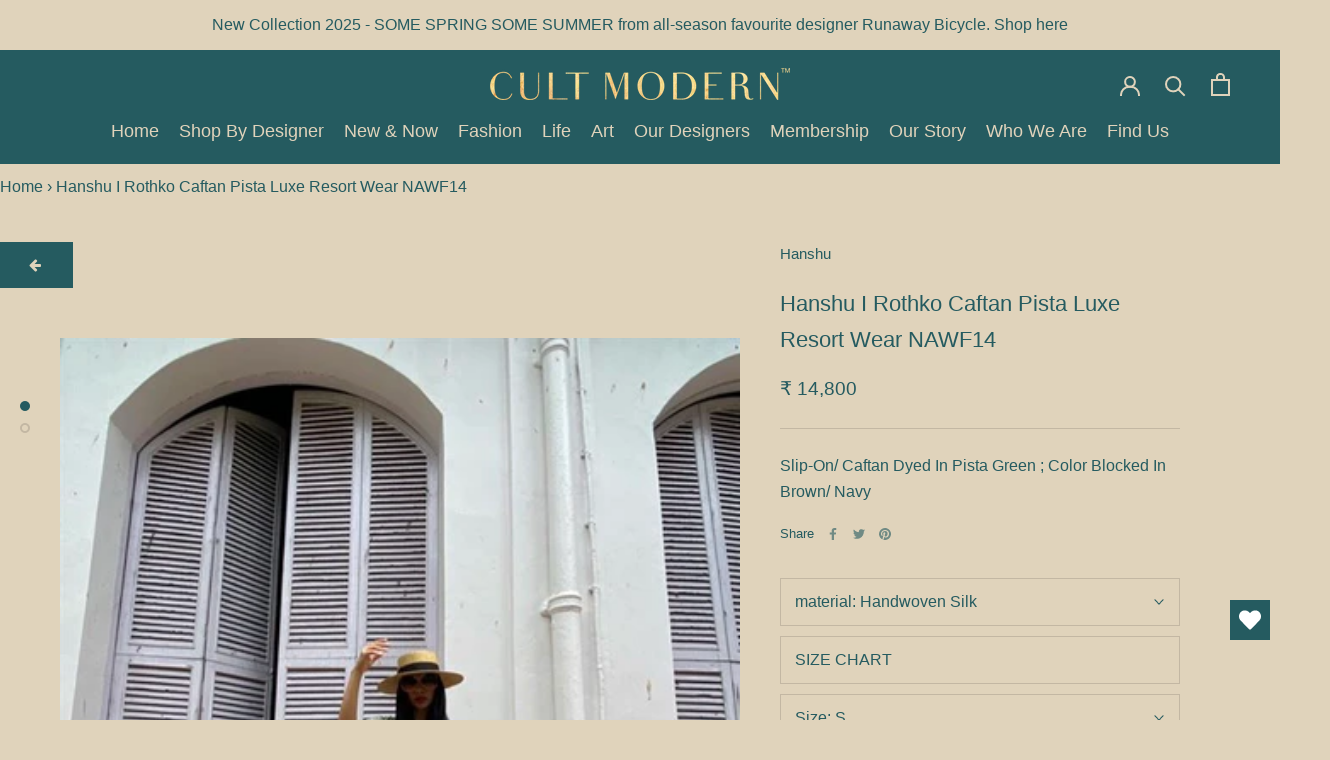

--- FILE ---
content_type: text/html; charset=utf-8
request_url: https://shopcultmodern.com/products/hanshu-i-rothko-caftan-pista-luxe-resort-wear-nawf14
body_size: 35337
content:
<!doctype html>

<html class="no-js" lang="en">

<head>




    <meta name="google-site-verification" content="oqK13Mq7QKa_aime0FA16hIBpSdDi8X5MJ93tWyLGYk" />
    <meta charset="utf-8"> 
    <meta http-equiv="X-UA-Compatible" content="IE=edge,chrome=1">
    <meta name="viewport" content="width=device-width, initial-scale=1.0, height=device-height, minimum-scale=1.0, maximum-scale=1.0">
    <meta name="theme-color" content="">

    <title>
      Shop Pista Resort Wear by Hanshu | Shop Cult Modern
    </title><meta name="description" content="Buy a New All Season Pista Handwoven Silk Rothko Caftan Luxe Resort Wear By Hanshu. Elevate your style with the luxury collection of resort wear online at Shop Cult Modern."><link rel="canonical" href="https://shopcultmodern.com/products/hanshu-i-rothko-caftan-pista-luxe-resort-wear-nawf14"><meta property="og:type" content="product">
  <meta property="og:title" content="Hanshu   I   Rothko  Caftan   Pista  Luxe Resort Wear NAWF14"><meta property="og:image" content="http://shopcultmodern.com/cdn/shop/products/HanshuRothkokaftanPistasilkNAWF14greenBrownNavy.jpg?v=1634709034">
    <meta property="og:image:secure_url" content="https://shopcultmodern.com/cdn/shop/products/HanshuRothkokaftanPistasilkNAWF14greenBrownNavy.jpg?v=1634709034">
    <meta property="og:image:width" content="579">
    <meta property="og:image:height" content="736"><meta property="product:price:amount" content="14,800.00">
  <meta property="product:price:currency" content="INR"><meta property="og:description" content="Buy a New All Season Pista Handwoven Silk Rothko Caftan Luxe Resort Wear By Hanshu. Elevate your style with the luxury collection of resort wear online at Shop Cult Modern."><meta property="og:url" content="https://shopcultmodern.com/products/hanshu-i-rothko-caftan-pista-luxe-resort-wear-nawf14">
<meta property="og:site_name" content="Shop Cult Modern"><meta name="twitter:card" content="summary"><meta name="twitter:title" content="Hanshu   I   Rothko  Caftan   Pista  Luxe Resort Wear NAWF14">
  <meta name="twitter:description" content="Slip-On/  Caftan Dyed In Pista Green ; Color Blocked In Brown/ Navy">
  <meta name="twitter:image" content="https://shopcultmodern.com/cdn/shop/products/HanshuRothkokaftanPistasilkNAWF14greenBrownNavy_600x600_crop_center.jpg?v=1634709034">
<script>window.performance && window.performance.mark && window.performance.mark('shopify.content_for_header.start');</script><meta name="google-site-verification" content="tESYE0eV4e2SLtbNybeAyfj_xPuyk5qqrMREovleMNY">
<meta name="google-site-verification" content="PtK5s27v1tROFER3hAtrFMlxYIKDqhYA2XL6TX1I4jo">
<meta id="shopify-digital-wallet" name="shopify-digital-wallet" content="/40304738463/digital_wallets/dialog">
<link rel="alternate" hreflang="x-default" href="https://shopcultmodern.com/products/hanshu-i-rothko-caftan-pista-luxe-resort-wear-nawf14">
<link rel="alternate" hreflang="en" href="https://shopcultmodern.com/products/hanshu-i-rothko-caftan-pista-luxe-resort-wear-nawf14">
<link rel="alternate" hreflang="en-JP" href="https://shopcultmodern.com/en-jp/products/hanshu-i-rothko-caftan-pista-luxe-resort-wear-nawf14">
<link rel="alternate" hreflang="en-AE" href="https://shopcultmodern.com/en-ae/products/hanshu-i-rothko-caftan-pista-luxe-resort-wear-nawf14">
<link rel="alternate" hreflang="en-SA" href="https://shopcultmodern.com/en-sa/products/hanshu-i-rothko-caftan-pista-luxe-resort-wear-nawf14">
<link rel="alternate" hreflang="en-AU" href="https://shopcultmodern.com/en-au/products/hanshu-i-rothko-caftan-pista-luxe-resort-wear-nawf14">
<link rel="alternate" type="application/json+oembed" href="https://shopcultmodern.com/products/hanshu-i-rothko-caftan-pista-luxe-resort-wear-nawf14.oembed">
<script async="async" src="/checkouts/internal/preloads.js?locale=en-IN"></script>
<script id="shopify-features" type="application/json">{"accessToken":"4317d56777f6e060f8d59de868189a42","betas":["rich-media-storefront-analytics"],"domain":"shopcultmodern.com","predictiveSearch":true,"shopId":40304738463,"locale":"en"}</script>
<script>var Shopify = Shopify || {};
Shopify.shop = "cult-modern.myshopify.com";
Shopify.locale = "en";
Shopify.currency = {"active":"INR","rate":"1.0"};
Shopify.country = "IN";
Shopify.theme = {"name":"jewelry products - price on requests - 11122023","id":138629382369,"schema_name":"Prestige","schema_version":"4.8.1","theme_store_id":855,"role":"main"};
Shopify.theme.handle = "null";
Shopify.theme.style = {"id":null,"handle":null};
Shopify.cdnHost = "shopcultmodern.com/cdn";
Shopify.routes = Shopify.routes || {};
Shopify.routes.root = "/";</script>
<script type="module">!function(o){(o.Shopify=o.Shopify||{}).modules=!0}(window);</script>
<script>!function(o){function n(){var o=[];function n(){o.push(Array.prototype.slice.apply(arguments))}return n.q=o,n}var t=o.Shopify=o.Shopify||{};t.loadFeatures=n(),t.autoloadFeatures=n()}(window);</script>
<script id="shop-js-analytics" type="application/json">{"pageType":"product"}</script>
<script defer="defer" async type="module" src="//shopcultmodern.com/cdn/shopifycloud/shop-js/modules/v2/client.init-shop-cart-sync_C5BV16lS.en.esm.js"></script>
<script defer="defer" async type="module" src="//shopcultmodern.com/cdn/shopifycloud/shop-js/modules/v2/chunk.common_CygWptCX.esm.js"></script>
<script type="module">
  await import("//shopcultmodern.com/cdn/shopifycloud/shop-js/modules/v2/client.init-shop-cart-sync_C5BV16lS.en.esm.js");
await import("//shopcultmodern.com/cdn/shopifycloud/shop-js/modules/v2/chunk.common_CygWptCX.esm.js");

  window.Shopify.SignInWithShop?.initShopCartSync?.({"fedCMEnabled":true,"windoidEnabled":true});

</script>
<script>(function() {
  var isLoaded = false;
  function asyncLoad() {
    if (isLoaded) return;
    isLoaded = true;
    var urls = ["https:\/\/chimpstatic.com\/mcjs-connected\/js\/users\/b2db34607d9ebe731f8e60f4d\/b75ba8cfe1fdcd1305be8b889.js?shop=cult-modern.myshopify.com","https:\/\/apps.synctrack.io\/cta-buttons\/cta-group-button.js?v=1662450170\u0026shop=cult-modern.myshopify.com","https:\/\/wishlisthero-assets.revampco.com\/store-front\/bundle2.js?shop=cult-modern.myshopify.com","https:\/\/currency.conversionbear.com\/script?app=currency\u0026shop=cult-modern.myshopify.com","https:\/\/d3bt4yq3k408c5.cloudfront.net\/trafficguard.js?shop=cult-modern.myshopify.com","https:\/\/cdn.nfcube.com\/instafeed-5c23634c4fc974bc22034e4835627b46.js?shop=cult-modern.myshopify.com"];
    for (var i = 0; i < urls.length; i++) {
      var s = document.createElement('script');
      s.type = 'text/javascript';
      s.async = true;
      s.src = urls[i];
      var x = document.getElementsByTagName('script')[0];
      x.parentNode.insertBefore(s, x);
    }
  };
  if(window.attachEvent) {
    window.attachEvent('onload', asyncLoad);
  } else {
    window.addEventListener('load', asyncLoad, false);
  }
})();</script>
<script id="__st">var __st={"a":40304738463,"offset":-18000,"reqid":"50c43dd7-de33-4fc4-be32-393815265ebd-1768850252","pageurl":"shopcultmodern.com\/products\/hanshu-i-rothko-caftan-pista-luxe-resort-wear-nawf14","u":"62bd7baaa0fd","p":"product","rtyp":"product","rid":7142309757087};</script>
<script>window.ShopifyPaypalV4VisibilityTracking = true;</script>
<script id="captcha-bootstrap">!function(){'use strict';const t='contact',e='account',n='new_comment',o=[[t,t],['blogs',n],['comments',n],[t,'customer']],c=[[e,'customer_login'],[e,'guest_login'],[e,'recover_customer_password'],[e,'create_customer']],r=t=>t.map((([t,e])=>`form[action*='/${t}']:not([data-nocaptcha='true']) input[name='form_type'][value='${e}']`)).join(','),a=t=>()=>t?[...document.querySelectorAll(t)].map((t=>t.form)):[];function s(){const t=[...o],e=r(t);return a(e)}const i='password',u='form_key',d=['recaptcha-v3-token','g-recaptcha-response','h-captcha-response',i],f=()=>{try{return window.sessionStorage}catch{return}},m='__shopify_v',_=t=>t.elements[u];function p(t,e,n=!1){try{const o=window.sessionStorage,c=JSON.parse(o.getItem(e)),{data:r}=function(t){const{data:e,action:n}=t;return t[m]||n?{data:e,action:n}:{data:t,action:n}}(c);for(const[e,n]of Object.entries(r))t.elements[e]&&(t.elements[e].value=n);n&&o.removeItem(e)}catch(o){console.error('form repopulation failed',{error:o})}}const l='form_type',E='cptcha';function T(t){t.dataset[E]=!0}const w=window,h=w.document,L='Shopify',v='ce_forms',y='captcha';let A=!1;((t,e)=>{const n=(g='f06e6c50-85a8-45c8-87d0-21a2b65856fe',I='https://cdn.shopify.com/shopifycloud/storefront-forms-hcaptcha/ce_storefront_forms_captcha_hcaptcha.v1.5.2.iife.js',D={infoText:'Protected by hCaptcha',privacyText:'Privacy',termsText:'Terms'},(t,e,n)=>{const o=w[L][v],c=o.bindForm;if(c)return c(t,g,e,D).then(n);var r;o.q.push([[t,g,e,D],n]),r=I,A||(h.body.append(Object.assign(h.createElement('script'),{id:'captcha-provider',async:!0,src:r})),A=!0)});var g,I,D;w[L]=w[L]||{},w[L][v]=w[L][v]||{},w[L][v].q=[],w[L][y]=w[L][y]||{},w[L][y].protect=function(t,e){n(t,void 0,e),T(t)},Object.freeze(w[L][y]),function(t,e,n,w,h,L){const[v,y,A,g]=function(t,e,n){const i=e?o:[],u=t?c:[],d=[...i,...u],f=r(d),m=r(i),_=r(d.filter((([t,e])=>n.includes(e))));return[a(f),a(m),a(_),s()]}(w,h,L),I=t=>{const e=t.target;return e instanceof HTMLFormElement?e:e&&e.form},D=t=>v().includes(t);t.addEventListener('submit',(t=>{const e=I(t);if(!e)return;const n=D(e)&&!e.dataset.hcaptchaBound&&!e.dataset.recaptchaBound,o=_(e),c=g().includes(e)&&(!o||!o.value);(n||c)&&t.preventDefault(),c&&!n&&(function(t){try{if(!f())return;!function(t){const e=f();if(!e)return;const n=_(t);if(!n)return;const o=n.value;o&&e.removeItem(o)}(t);const e=Array.from(Array(32),(()=>Math.random().toString(36)[2])).join('');!function(t,e){_(t)||t.append(Object.assign(document.createElement('input'),{type:'hidden',name:u})),t.elements[u].value=e}(t,e),function(t,e){const n=f();if(!n)return;const o=[...t.querySelectorAll(`input[type='${i}']`)].map((({name:t})=>t)),c=[...d,...o],r={};for(const[a,s]of new FormData(t).entries())c.includes(a)||(r[a]=s);n.setItem(e,JSON.stringify({[m]:1,action:t.action,data:r}))}(t,e)}catch(e){console.error('failed to persist form',e)}}(e),e.submit())}));const S=(t,e)=>{t&&!t.dataset[E]&&(n(t,e.some((e=>e===t))),T(t))};for(const o of['focusin','change'])t.addEventListener(o,(t=>{const e=I(t);D(e)&&S(e,y())}));const B=e.get('form_key'),M=e.get(l),P=B&&M;t.addEventListener('DOMContentLoaded',(()=>{const t=y();if(P)for(const e of t)e.elements[l].value===M&&p(e,B);[...new Set([...A(),...v().filter((t=>'true'===t.dataset.shopifyCaptcha))])].forEach((e=>S(e,t)))}))}(h,new URLSearchParams(w.location.search),n,t,e,['guest_login'])})(!0,!0)}();</script>
<script integrity="sha256-4kQ18oKyAcykRKYeNunJcIwy7WH5gtpwJnB7kiuLZ1E=" data-source-attribution="shopify.loadfeatures" defer="defer" src="//shopcultmodern.com/cdn/shopifycloud/storefront/assets/storefront/load_feature-a0a9edcb.js" crossorigin="anonymous"></script>
<script data-source-attribution="shopify.dynamic_checkout.dynamic.init">var Shopify=Shopify||{};Shopify.PaymentButton=Shopify.PaymentButton||{isStorefrontPortableWallets:!0,init:function(){window.Shopify.PaymentButton.init=function(){};var t=document.createElement("script");t.src="https://shopcultmodern.com/cdn/shopifycloud/portable-wallets/latest/portable-wallets.en.js",t.type="module",document.head.appendChild(t)}};
</script>
<script data-source-attribution="shopify.dynamic_checkout.buyer_consent">
  function portableWalletsHideBuyerConsent(e){var t=document.getElementById("shopify-buyer-consent"),n=document.getElementById("shopify-subscription-policy-button");t&&n&&(t.classList.add("hidden"),t.setAttribute("aria-hidden","true"),n.removeEventListener("click",e))}function portableWalletsShowBuyerConsent(e){var t=document.getElementById("shopify-buyer-consent"),n=document.getElementById("shopify-subscription-policy-button");t&&n&&(t.classList.remove("hidden"),t.removeAttribute("aria-hidden"),n.addEventListener("click",e))}window.Shopify?.PaymentButton&&(window.Shopify.PaymentButton.hideBuyerConsent=portableWalletsHideBuyerConsent,window.Shopify.PaymentButton.showBuyerConsent=portableWalletsShowBuyerConsent);
</script>
<script>
  function portableWalletsCleanup(e){e&&e.src&&console.error("Failed to load portable wallets script "+e.src);var t=document.querySelectorAll("shopify-accelerated-checkout .shopify-payment-button__skeleton, shopify-accelerated-checkout-cart .wallet-cart-button__skeleton"),e=document.getElementById("shopify-buyer-consent");for(let e=0;e<t.length;e++)t[e].remove();e&&e.remove()}function portableWalletsNotLoadedAsModule(e){e instanceof ErrorEvent&&"string"==typeof e.message&&e.message.includes("import.meta")&&"string"==typeof e.filename&&e.filename.includes("portable-wallets")&&(window.removeEventListener("error",portableWalletsNotLoadedAsModule),window.Shopify.PaymentButton.failedToLoad=e,"loading"===document.readyState?document.addEventListener("DOMContentLoaded",window.Shopify.PaymentButton.init):window.Shopify.PaymentButton.init())}window.addEventListener("error",portableWalletsNotLoadedAsModule);
</script>

<script type="module" src="https://shopcultmodern.com/cdn/shopifycloud/portable-wallets/latest/portable-wallets.en.js" onError="portableWalletsCleanup(this)" crossorigin="anonymous"></script>
<script nomodule>
  document.addEventListener("DOMContentLoaded", portableWalletsCleanup);
</script>

<link id="shopify-accelerated-checkout-styles" rel="stylesheet" media="screen" href="https://shopcultmodern.com/cdn/shopifycloud/portable-wallets/latest/accelerated-checkout-backwards-compat.css" crossorigin="anonymous">
<style id="shopify-accelerated-checkout-cart">
        #shopify-buyer-consent {
  margin-top: 1em;
  display: inline-block;
  width: 100%;
}

#shopify-buyer-consent.hidden {
  display: none;
}

#shopify-subscription-policy-button {
  background: none;
  border: none;
  padding: 0;
  text-decoration: underline;
  font-size: inherit;
  cursor: pointer;
}

#shopify-subscription-policy-button::before {
  box-shadow: none;
}

      </style>

<script>window.performance && window.performance.mark && window.performance.mark('shopify.content_for_header.end');</script>

        
<!--     Include boostrap library if page url contains Shop By Designer  -->
    
    
  
  <!--     --------- -->
    
    
    <link rel="stylesheet" href="//shopcultmodern.com/cdn/shop/t/10/assets/theme.scss.css?v=113989104042962424661759333010">
    <link rel="stylesheet" href="//shopcultmodern.com/cdn/shop/t/10/assets/custom.css?v=69010383107744627261703329927">

    <script>
      // This allows to expose several variables to the global scope, to be used in scripts
      window.theme = {
        pageType: "product",
        moneyFormat: "\u003cspan class=\"money conversion-bear-money\"\u003e₹ {{amount}}\u003c\/span\u003e",
        moneyWithCurrencyFormat: "\u003cspan class=\"money conversion-bear-money\"\u003e₹ {{amount}} INR\u003c\/span\u003e",
        productImageSize: "natural",
        searchMode: "product",
        showPageTransition: true,
        showElementStaggering: true,
        showImageZooming: true
      };

      window.routes = {
        rootUrl: "\/",
        rootUrlWithoutSlash: '',
        cartUrl: "\/cart",
        cartAddUrl: "\/cart\/add",
        cartChangeUrl: "\/cart\/change",
        searchUrl: "\/search",
        productRecommendationsUrl: "\/recommendations\/products"
      };

      window.languages = {
        cartAddNote: "Add Order Note",
        cartEditNote: "Edit Order Note",
        productImageLoadingError: "This image could not be loaded. Please try to reload the page.",
        productFormAddToCart: "Add to cart",
        productFormUnavailable: "Unavailable",
        productFormSoldOut: "Sold Out",
        shippingEstimatorOneResult: "1 option available:",
        shippingEstimatorMoreResults: "{{count}} options available:",
        shippingEstimatorNoResults: "No shipping could be found"
      };

      window.lazySizesConfig = {
        loadHidden: false,
        hFac: 0.5,
        expFactor: 2,
        ricTimeout: 150,
        lazyClass: 'Image--lazyLoad',
        loadingClass: 'Image--lazyLoading',
        loadedClass: 'Image--lazyLoaded'
      };

      document.documentElement.className = document.documentElement.className.replace('no-js', 'js');
      document.documentElement.style.setProperty('--window-height', window.innerHeight + 'px');

      // We do a quick detection of some features (we could use Modernizr but for so little...)
      (function() {
        document.documentElement.className += ((window.CSS && window.CSS.supports('(position: sticky) or (position: -webkit-sticky)')) ? ' supports-sticky' : ' no-supports-sticky');
        document.documentElement.className += (window.matchMedia('(-moz-touch-enabled: 1), (hover: none)')).matches ? ' no-supports-hover' : ' supports-hover';
      }());
    </script>

    <script src="//shopcultmodern.com/cdn/shop/t/10/assets/lazysizes.min.js?v=174358363404432586981702275408" async></script><script src="https://polyfill-fastly.net/v3/polyfill.min.js?unknown=poly1fill&features=fetch,Element.prototype.closest,Element.prototype.remove,Element.prototype.classList,Array.prototype.includes,Array.prototype.fill,Object.assign,CustomEvent,IntersectionObserver,IntersectionObserverEntry,URL" defer></script>
    <script src="//shopcultmodern.com/cdn/shop/t/10/assets/libs.min.js?v=26178543184394469741702275408" defer></script>
    <script src="//shopcultmodern.com/cdn/shop/t/10/assets/theme.min.js?v=28495471557109698641702275408" defer></script>
    <script src="//shopcultmodern.com/cdn/shop/t/10/assets/custom.js?v=46399457518122807941702275408" defer></script>
    <script src="https://ajax.googleapis.com/ajax/libs/jquery/3.5.1/jquery.min.js"></script> 

    
    
    <!--     Include boostrap library if page url contains Shop By Designer  -->
    
    
    
    
    
<!--     ------------- -->
    
    <script>
      (function () {
        window.onpageshow = function() {
          if (window.theme.showPageTransition) {
            var pageTransition = document.querySelector('.PageTransition');

            if (pageTransition) {
              pageTransition.style.visibility = 'visible';
              pageTransition.style.opacity = '0';
            }
          }

          // When the page is loaded from the cache, we have to reload the cart content
          document.documentElement.dispatchEvent(new CustomEvent('cart:refresh', {
            bubbles: true
          }));
        };
      })();
    </script>

    
  <script type="application/ld+json">
  {
    "@context": "http://schema.org",
    "@type": "Product",
  "@id": "https:\/\/shopcultmodern.com\/products\/hanshu-i-rothko-caftan-pista-luxe-resort-wear-nawf14#product",
    "offers": [{
          "@type": "Offer",
          "name": "Handwoven Silk \/ S \/ Pista\/Brown\/Navy",
          "availability":"https://schema.org/InStock",
          "price": 14800.0,
          "priceCurrency": "INR",
          "priceValidUntil": "2026-01-29","sku": "NAWF14","url": "/products/hanshu-i-rothko-caftan-pista-luxe-resort-wear-nawf14/products/hanshu-i-rothko-caftan-pista-luxe-resort-wear-nawf14?variant=41334795665567"
        },
{
          "@type": "Offer",
          "name": "Handwoven Silk \/ M \/ Pista\/Brown\/Navy",
          "availability":"https://schema.org/InStock",
          "price": 14800.0,
          "priceCurrency": "INR",
          "priceValidUntil": "2026-01-29","sku": "NAWF14","url": "/products/hanshu-i-rothko-caftan-pista-luxe-resort-wear-nawf14/products/hanshu-i-rothko-caftan-pista-luxe-resort-wear-nawf14?variant=41334795698335"
        },
{
          "@type": "Offer",
          "name": "Handwoven Silk \/ L \/ Pista\/Brown\/Navy",
          "availability":"https://schema.org/InStock",
          "price": 14800.0,
          "priceCurrency": "INR",
          "priceValidUntil": "2026-01-29","sku": "NAWF14","url": "/products/hanshu-i-rothko-caftan-pista-luxe-resort-wear-nawf14/products/hanshu-i-rothko-caftan-pista-luxe-resort-wear-nawf14?variant=41334795731103"
        }
],
    "brand": {
      "name": "Hanshu"
    },
    "name": "Hanshu   I   Rothko  Caftan   Pista  Luxe Resort Wear NAWF14",
    "description": "Slip-On\/  Caftan Dyed In Pista Green ; Color Blocked In Brown\/ Navy",
    "category": "Women",
    "url": "/products/hanshu-i-rothko-caftan-pista-luxe-resort-wear-nawf14/products/hanshu-i-rothko-caftan-pista-luxe-resort-wear-nawf14",
    "sku": "NAWF14",
    "image": {
      "@type": "ImageObject",
      "url": "https://shopcultmodern.com/cdn/shop/products/HanshuRothkokaftanPistasilkNAWF14greenBrownNavy_1024x.jpg?v=1634709034",
      "image": "https://shopcultmodern.com/cdn/shop/products/HanshuRothkokaftanPistasilkNAWF14greenBrownNavy_1024x.jpg?v=1634709034",
      "name": "Hanshu   I   Rothko  Caftan   Pista  Luxe Resort Wear NAWF14 - Shop Cult Modern",
      "width": "1024",
      "height": "1024"
    }
  }
  </script>



  <script type="application/ld+json">
  {
    "@context": "http://schema.org",
    "@type": "BreadcrumbList",
  "itemListElement": [{
      "@type": "ListItem",
      "position": 1,
      "name": "Translation missing: en.general.breadcrumb.home",
      "item": "https://shopcultmodern.com"
    },{
          "@type": "ListItem",
          "position": 2,
          "name": "Hanshu   I   Rothko  Caftan   Pista  Luxe Resort Wear NAWF14",
          "item": "https://shopcultmodern.com/products/hanshu-i-rothko-caftan-pista-luxe-resort-wear-nawf14"
        }]
  }
  </script>

<link href="https://cdnjs.cloudflare.com/ajax/libs/font-awesome/4.7.0/css/font-awesome.min.css" rel="stylesheet" defer>




    
    <meta name="facebook-domain-verification" content="q0g8h1y93eagz3ng2s5qcs6sbeazw9" />
  
<!-- Start of Judge.me Core -->
<link rel="dns-prefetch" href="https://cdn.judge.me/">
<script data-cfasync='false' class='jdgm-settings-script'>window.jdgmSettings={"pagination":5,"disable_web_reviews":false,"badge_no_review_text":"No reviews","badge_n_reviews_text":"{{ n }} review/reviews","badge_star_color":"#255b60","hide_badge_preview_if_no_reviews":true,"badge_hide_text":false,"enforce_center_preview_badge":false,"widget_title":"Customer Reviews","widget_open_form_text":"Write a review","widget_close_form_text":"Cancel review","widget_refresh_page_text":"Refresh page","widget_summary_text":"Based on {{ number_of_reviews }} review/reviews","widget_no_review_text":"Be the first to write a review","widget_name_field_text":"Display name","widget_verified_name_field_text":"Verified Name (public)","widget_name_placeholder_text":"Display name","widget_required_field_error_text":"This field is required.","widget_email_field_text":"Email address","widget_verified_email_field_text":"Verified Email (private, can not be edited)","widget_email_placeholder_text":"Your email address","widget_email_field_error_text":"Please enter a valid email address.","widget_rating_field_text":"Rating","widget_review_title_field_text":"Review Title","widget_review_title_placeholder_text":"Give your review a title","widget_review_body_field_text":"Review content","widget_review_body_placeholder_text":"Start writing here...","widget_pictures_field_text":"Picture/Video (optional)","widget_submit_review_text":"Submit Review","widget_submit_verified_review_text":"Submit Verified Review","widget_submit_success_msg_with_auto_publish":"Thank you! Please refresh the page in a few moments to see your review. You can remove or edit your review by logging into \u003ca href='https://judge.me/login' target='_blank' rel='nofollow noopener'\u003eJudge.me\u003c/a\u003e","widget_submit_success_msg_no_auto_publish":"Thank you! Your review will be published as soon as it is approved by the shop admin. You can remove or edit your review by logging into \u003ca href='https://judge.me/login' target='_blank' rel='nofollow noopener'\u003eJudge.me\u003c/a\u003e","widget_show_default_reviews_out_of_total_text":"Showing {{ n_reviews_shown }} out of {{ n_reviews }} reviews.","widget_show_all_link_text":"Show all","widget_show_less_link_text":"Show less","widget_author_said_text":"{{ reviewer_name }} said:","widget_days_text":"{{ n }} days ago","widget_weeks_text":"{{ n }} week/weeks ago","widget_months_text":"{{ n }} month/months ago","widget_years_text":"{{ n }} year/years ago","widget_yesterday_text":"Yesterday","widget_today_text":"Today","widget_replied_text":"\u003e\u003e {{ shop_name }} replied:","widget_read_more_text":"Read more","widget_reviewer_name_as_initial":"","widget_rating_filter_color":"","widget_rating_filter_see_all_text":"See all reviews","widget_sorting_most_recent_text":"Most Recent","widget_sorting_highest_rating_text":"Highest Rating","widget_sorting_lowest_rating_text":"Lowest Rating","widget_sorting_with_pictures_text":"Only Pictures","widget_sorting_most_helpful_text":"Most Helpful","widget_open_question_form_text":"Ask a question","widget_reviews_subtab_text":"Reviews","widget_questions_subtab_text":"Questions","widget_question_label_text":"Question","widget_answer_label_text":"Answer","widget_question_placeholder_text":"Write your question here","widget_submit_question_text":"Submit Question","widget_question_submit_success_text":"Thank you for your question! We will notify you once it gets answered.","widget_star_color":"#255b60","verified_badge_text":"Verified","verified_badge_bg_color":"","verified_badge_text_color":"","verified_badge_placement":"left-of-reviewer-name","widget_review_max_height":"","widget_hide_border":false,"widget_social_share":false,"widget_thumb":false,"widget_review_location_show":false,"widget_location_format":"","all_reviews_include_out_of_store_products":true,"all_reviews_out_of_store_text":"(out of store)","all_reviews_pagination":100,"all_reviews_product_name_prefix_text":"about","enable_review_pictures":true,"enable_question_anwser":false,"widget_theme":"","review_date_format":"mm/dd/yyyy","default_sort_method":"most-recent","widget_product_reviews_subtab_text":"Product Reviews","widget_shop_reviews_subtab_text":"Shop Reviews","widget_other_products_reviews_text":"Reviews for other products","widget_store_reviews_subtab_text":"Store reviews","widget_no_store_reviews_text":"This store hasn't received any reviews yet","widget_web_restriction_product_reviews_text":"This product hasn't received any reviews yet","widget_no_items_text":"No items found","widget_show_more_text":"Show more","widget_write_a_store_review_text":"Write a Store Review","widget_other_languages_heading":"Reviews in Other Languages","widget_translate_review_text":"Translate review to {{ language }}","widget_translating_review_text":"Translating...","widget_show_original_translation_text":"Show original ({{ language }})","widget_translate_review_failed_text":"Review couldn't be translated.","widget_translate_review_retry_text":"Retry","widget_translate_review_try_again_later_text":"Try again later","show_product_url_for_grouped_product":false,"widget_sorting_pictures_first_text":"Pictures First","show_pictures_on_all_rev_page_mobile":false,"show_pictures_on_all_rev_page_desktop":false,"floating_tab_hide_mobile_install_preference":false,"floating_tab_button_name":"★ Reviews","floating_tab_title":"Let customers speak for us","floating_tab_button_color":"","floating_tab_button_background_color":"","floating_tab_url":"","floating_tab_url_enabled":false,"floating_tab_tab_style":"text","all_reviews_text_badge_text":"Customers rate us {{ shop.metafields.judgeme.all_reviews_rating | round: 1 }}/5 based on {{ shop.metafields.judgeme.all_reviews_count }} reviews.","all_reviews_text_badge_text_branded_style":"{{ shop.metafields.judgeme.all_reviews_rating | round: 1 }} out of 5 stars based on {{ shop.metafields.judgeme.all_reviews_count }} reviews","is_all_reviews_text_badge_a_link":false,"show_stars_for_all_reviews_text_badge":false,"all_reviews_text_badge_url":"","all_reviews_text_style":"text","all_reviews_text_color_style":"judgeme_brand_color","all_reviews_text_color":"#108474","all_reviews_text_show_jm_brand":true,"featured_carousel_show_header":true,"featured_carousel_title":"Let customers speak for us","testimonials_carousel_title":"Customers are saying","videos_carousel_title":"Real customer stories","cards_carousel_title":"Customers are saying","featured_carousel_count_text":"from {{ n }} reviews","featured_carousel_add_link_to_all_reviews_page":false,"featured_carousel_url":"","featured_carousel_show_images":true,"featured_carousel_autoslide_interval":5,"featured_carousel_arrows_on_the_sides":false,"featured_carousel_height":250,"featured_carousel_width":80,"featured_carousel_image_size":0,"featured_carousel_image_height":250,"featured_carousel_arrow_color":"#eeeeee","verified_count_badge_style":"vintage","verified_count_badge_orientation":"horizontal","verified_count_badge_color_style":"judgeme_brand_color","verified_count_badge_color":"#108474","is_verified_count_badge_a_link":false,"verified_count_badge_url":"","verified_count_badge_show_jm_brand":true,"widget_rating_preset_default":5,"widget_first_sub_tab":"product-reviews","widget_show_histogram":true,"widget_histogram_use_custom_color":false,"widget_pagination_use_custom_color":false,"widget_star_use_custom_color":true,"widget_verified_badge_use_custom_color":false,"widget_write_review_use_custom_color":false,"picture_reminder_submit_button":"Upload Pictures","enable_review_videos":false,"mute_video_by_default":false,"widget_sorting_videos_first_text":"Videos First","widget_review_pending_text":"Pending","featured_carousel_items_for_large_screen":3,"social_share_options_order":"Facebook,Twitter","remove_microdata_snippet":true,"disable_json_ld":false,"enable_json_ld_products":false,"preview_badge_show_question_text":false,"preview_badge_no_question_text":"No questions","preview_badge_n_question_text":"{{ number_of_questions }} question/questions","qa_badge_show_icon":false,"qa_badge_position":"same-row","remove_judgeme_branding":false,"widget_add_search_bar":false,"widget_search_bar_placeholder":"Search","widget_sorting_verified_only_text":"Verified only","featured_carousel_theme":"default","featured_carousel_show_rating":true,"featured_carousel_show_title":true,"featured_carousel_show_body":true,"featured_carousel_show_date":false,"featured_carousel_show_reviewer":true,"featured_carousel_show_product":false,"featured_carousel_header_background_color":"#108474","featured_carousel_header_text_color":"#ffffff","featured_carousel_name_product_separator":"reviewed","featured_carousel_full_star_background":"#108474","featured_carousel_empty_star_background":"#dadada","featured_carousel_vertical_theme_background":"#f9fafb","featured_carousel_verified_badge_enable":false,"featured_carousel_verified_badge_color":"#108474","featured_carousel_border_style":"round","featured_carousel_review_line_length_limit":3,"featured_carousel_more_reviews_button_text":"Read more reviews","featured_carousel_view_product_button_text":"View product","all_reviews_page_load_reviews_on":"scroll","all_reviews_page_load_more_text":"Load More Reviews","disable_fb_tab_reviews":false,"enable_ajax_cdn_cache":false,"widget_public_name_text":"displayed publicly like","default_reviewer_name":"John Smith","default_reviewer_name_has_non_latin":true,"widget_reviewer_anonymous":"Anonymous","medals_widget_title":"Judge.me Review Medals","medals_widget_background_color":"#f9fafb","medals_widget_position":"footer_all_pages","medals_widget_border_color":"#f9fafb","medals_widget_verified_text_position":"left","medals_widget_use_monochromatic_version":false,"medals_widget_elements_color":"#108474","show_reviewer_avatar":true,"widget_invalid_yt_video_url_error_text":"Not a YouTube video URL","widget_max_length_field_error_text":"Please enter no more than {0} characters.","widget_show_country_flag":false,"widget_show_collected_via_shop_app":true,"widget_verified_by_shop_badge_style":"light","widget_verified_by_shop_text":"Verified by Shop","widget_show_photo_gallery":false,"widget_load_with_code_splitting":true,"widget_ugc_install_preference":false,"widget_ugc_title":"Made by us, Shared by you","widget_ugc_subtitle":"Tag us to see your picture featured in our page","widget_ugc_arrows_color":"#ffffff","widget_ugc_primary_button_text":"Buy Now","widget_ugc_primary_button_background_color":"#108474","widget_ugc_primary_button_text_color":"#ffffff","widget_ugc_primary_button_border_width":"0","widget_ugc_primary_button_border_style":"none","widget_ugc_primary_button_border_color":"#108474","widget_ugc_primary_button_border_radius":"25","widget_ugc_secondary_button_text":"Load More","widget_ugc_secondary_button_background_color":"#ffffff","widget_ugc_secondary_button_text_color":"#108474","widget_ugc_secondary_button_border_width":"2","widget_ugc_secondary_button_border_style":"solid","widget_ugc_secondary_button_border_color":"#108474","widget_ugc_secondary_button_border_radius":"25","widget_ugc_reviews_button_text":"View Reviews","widget_ugc_reviews_button_background_color":"#ffffff","widget_ugc_reviews_button_text_color":"#108474","widget_ugc_reviews_button_border_width":"2","widget_ugc_reviews_button_border_style":"solid","widget_ugc_reviews_button_border_color":"#108474","widget_ugc_reviews_button_border_radius":"25","widget_ugc_reviews_button_link_to":"judgeme-reviews-page","widget_ugc_show_post_date":true,"widget_ugc_max_width":"800","widget_rating_metafield_value_type":true,"widget_primary_color":"#108474","widget_enable_secondary_color":false,"widget_secondary_color":"#edf5f5","widget_summary_average_rating_text":"{{ average_rating }} out of 5","widget_media_grid_title":"Customer photos \u0026 videos","widget_media_grid_see_more_text":"See more","widget_round_style":false,"widget_show_product_medals":true,"widget_verified_by_judgeme_text":"Verified by Judge.me","widget_show_store_medals":true,"widget_verified_by_judgeme_text_in_store_medals":"Verified by Judge.me","widget_media_field_exceed_quantity_message":"Sorry, we can only accept {{ max_media }} for one review.","widget_media_field_exceed_limit_message":"{{ file_name }} is too large, please select a {{ media_type }} less than {{ size_limit }}MB.","widget_review_submitted_text":"Review Submitted!","widget_question_submitted_text":"Question Submitted!","widget_close_form_text_question":"Cancel","widget_write_your_answer_here_text":"Write your answer here","widget_enabled_branded_link":true,"widget_show_collected_by_judgeme":false,"widget_reviewer_name_color":"","widget_write_review_text_color":"","widget_write_review_bg_color":"","widget_collected_by_judgeme_text":"collected by Judge.me","widget_pagination_type":"standard","widget_load_more_text":"Load More","widget_load_more_color":"#108474","widget_full_review_text":"Full Review","widget_read_more_reviews_text":"Read More Reviews","widget_read_questions_text":"Read Questions","widget_questions_and_answers_text":"Questions \u0026 Answers","widget_verified_by_text":"Verified by","widget_verified_text":"Verified","widget_number_of_reviews_text":"{{ number_of_reviews }} reviews","widget_back_button_text":"Back","widget_next_button_text":"Next","widget_custom_forms_filter_button":"Filters","custom_forms_style":"vertical","widget_show_review_information":false,"how_reviews_are_collected":"How reviews are collected?","widget_show_review_keywords":false,"widget_gdpr_statement":"How we use your data: We'll only contact you about the review you left, and only if necessary. By submitting your review, you agree to Judge.me's \u003ca href='https://judge.me/terms' target='_blank' rel='nofollow noopener'\u003eterms\u003c/a\u003e, \u003ca href='https://judge.me/privacy' target='_blank' rel='nofollow noopener'\u003eprivacy\u003c/a\u003e and \u003ca href='https://judge.me/content-policy' target='_blank' rel='nofollow noopener'\u003econtent\u003c/a\u003e policies.","widget_multilingual_sorting_enabled":false,"widget_translate_review_content_enabled":false,"widget_translate_review_content_method":"manual","popup_widget_review_selection":"automatically_with_pictures","popup_widget_round_border_style":true,"popup_widget_show_title":true,"popup_widget_show_body":true,"popup_widget_show_reviewer":false,"popup_widget_show_product":true,"popup_widget_show_pictures":true,"popup_widget_use_review_picture":true,"popup_widget_show_on_home_page":true,"popup_widget_show_on_product_page":true,"popup_widget_show_on_collection_page":true,"popup_widget_show_on_cart_page":true,"popup_widget_position":"bottom_left","popup_widget_first_review_delay":5,"popup_widget_duration":5,"popup_widget_interval":5,"popup_widget_review_count":5,"popup_widget_hide_on_mobile":true,"review_snippet_widget_round_border_style":true,"review_snippet_widget_card_color":"#FFFFFF","review_snippet_widget_slider_arrows_background_color":"#FFFFFF","review_snippet_widget_slider_arrows_color":"#000000","review_snippet_widget_star_color":"#108474","show_product_variant":false,"all_reviews_product_variant_label_text":"Variant: ","widget_show_verified_branding":false,"widget_ai_summary_title":"Customers say","widget_ai_summary_disclaimer":"AI-powered review summary based on recent customer reviews","widget_show_ai_summary":false,"widget_show_ai_summary_bg":false,"widget_show_review_title_input":true,"redirect_reviewers_invited_via_email":"review_widget","request_store_review_after_product_review":false,"request_review_other_products_in_order":false,"review_form_color_scheme":"default","review_form_corner_style":"square","review_form_star_color":{},"review_form_text_color":"#333333","review_form_background_color":"#ffffff","review_form_field_background_color":"#fafafa","review_form_button_color":{},"review_form_button_text_color":"#ffffff","review_form_modal_overlay_color":"#000000","review_content_screen_title_text":"How would you rate this product?","review_content_introduction_text":"We would love it if you would share a bit about your experience.","store_review_form_title_text":"How would you rate this store?","store_review_form_introduction_text":"We would love it if you would share a bit about your experience.","show_review_guidance_text":true,"one_star_review_guidance_text":"Poor","five_star_review_guidance_text":"Great","customer_information_screen_title_text":"About you","customer_information_introduction_text":"Please tell us more about you.","custom_questions_screen_title_text":"Your experience in more detail","custom_questions_introduction_text":"Here are a few questions to help us understand more about your experience.","review_submitted_screen_title_text":"Thanks for your review!","review_submitted_screen_thank_you_text":"We are processing it and it will appear on the store soon.","review_submitted_screen_email_verification_text":"Please confirm your email by clicking the link we just sent you. This helps us keep reviews authentic.","review_submitted_request_store_review_text":"Would you like to share your experience of shopping with us?","review_submitted_review_other_products_text":"Would you like to review these products?","store_review_screen_title_text":"Would you like to share your experience of shopping with us?","store_review_introduction_text":"We value your feedback and use it to improve. Please share any thoughts or suggestions you have.","reviewer_media_screen_title_picture_text":"Share a picture","reviewer_media_introduction_picture_text":"Upload a photo to support your review.","reviewer_media_screen_title_video_text":"Share a video","reviewer_media_introduction_video_text":"Upload a video to support your review.","reviewer_media_screen_title_picture_or_video_text":"Share a picture or video","reviewer_media_introduction_picture_or_video_text":"Upload a photo or video to support your review.","reviewer_media_youtube_url_text":"Paste your Youtube URL here","advanced_settings_next_step_button_text":"Next","advanced_settings_close_review_button_text":"Close","modal_write_review_flow":false,"write_review_flow_required_text":"Required","write_review_flow_privacy_message_text":"We respect your privacy.","write_review_flow_anonymous_text":"Post review as anonymous","write_review_flow_visibility_text":"This won't be visible to other customers.","write_review_flow_multiple_selection_help_text":"Select as many as you like","write_review_flow_single_selection_help_text":"Select one option","write_review_flow_required_field_error_text":"This field is required","write_review_flow_invalid_email_error_text":"Please enter a valid email address","write_review_flow_max_length_error_text":"Max. {{ max_length }} characters.","write_review_flow_media_upload_text":"\u003cb\u003eClick to upload\u003c/b\u003e or drag and drop","write_review_flow_gdpr_statement":"We'll only contact you about your review if necessary. By submitting your review, you agree to our \u003ca href='https://judge.me/terms' target='_blank' rel='nofollow noopener'\u003eterms and conditions\u003c/a\u003e and \u003ca href='https://judge.me/privacy' target='_blank' rel='nofollow noopener'\u003eprivacy policy\u003c/a\u003e.","rating_only_reviews_enabled":false,"show_negative_reviews_help_screen":false,"new_review_flow_help_screen_rating_threshold":3,"negative_review_resolution_screen_title_text":"Tell us more","negative_review_resolution_text":"Your experience matters to us. If there were issues with your purchase, we're here to help. Feel free to reach out to us, we'd love the opportunity to make things right.","negative_review_resolution_button_text":"Contact us","negative_review_resolution_proceed_with_review_text":"Leave a review","negative_review_resolution_subject":"Issue with purchase from {{ shop_name }}.{{ order_name }}","preview_badge_collection_page_install_status":false,"widget_review_custom_css":"","preview_badge_custom_css":"","preview_badge_stars_count":"5-stars","featured_carousel_custom_css":"","floating_tab_custom_css":"","all_reviews_widget_custom_css":"","medals_widget_custom_css":"","verified_badge_custom_css":"","all_reviews_text_custom_css":"","transparency_badges_collected_via_store_invite":false,"transparency_badges_from_another_provider":false,"transparency_badges_collected_from_store_visitor":false,"transparency_badges_collected_by_verified_review_provider":false,"transparency_badges_earned_reward":false,"transparency_badges_collected_via_store_invite_text":"Review collected via store invitation","transparency_badges_from_another_provider_text":"Review collected from another provider","transparency_badges_collected_from_store_visitor_text":"Review collected from a store visitor","transparency_badges_written_in_google_text":"Review written in Google","transparency_badges_written_in_etsy_text":"Review written in Etsy","transparency_badges_written_in_shop_app_text":"Review written in Shop App","transparency_badges_earned_reward_text":"Review earned a reward for future purchase","product_review_widget_per_page":10,"widget_store_review_label_text":"Review about the store","checkout_comment_extension_title_on_product_page":"Customer Comments","checkout_comment_extension_num_latest_comment_show":5,"checkout_comment_extension_format":"name_and_timestamp","checkout_comment_customer_name":"last_initial","checkout_comment_comment_notification":true,"preview_badge_collection_page_install_preference":true,"preview_badge_home_page_install_preference":false,"preview_badge_product_page_install_preference":true,"review_widget_install_preference":"","review_carousel_install_preference":false,"floating_reviews_tab_install_preference":"none","verified_reviews_count_badge_install_preference":false,"all_reviews_text_install_preference":false,"review_widget_best_location":true,"judgeme_medals_install_preference":false,"review_widget_revamp_enabled":false,"review_widget_qna_enabled":false,"review_widget_header_theme":"minimal","review_widget_widget_title_enabled":true,"review_widget_header_text_size":"medium","review_widget_header_text_weight":"regular","review_widget_average_rating_style":"compact","review_widget_bar_chart_enabled":true,"review_widget_bar_chart_type":"numbers","review_widget_bar_chart_style":"standard","review_widget_expanded_media_gallery_enabled":false,"review_widget_reviews_section_theme":"standard","review_widget_image_style":"thumbnails","review_widget_review_image_ratio":"square","review_widget_stars_size":"medium","review_widget_verified_badge":"standard_text","review_widget_review_title_text_size":"medium","review_widget_review_text_size":"medium","review_widget_review_text_length":"medium","review_widget_number_of_columns_desktop":3,"review_widget_carousel_transition_speed":5,"review_widget_custom_questions_answers_display":"always","review_widget_button_text_color":"#FFFFFF","review_widget_text_color":"#000000","review_widget_lighter_text_color":"#7B7B7B","review_widget_corner_styling":"soft","review_widget_review_word_singular":"review","review_widget_review_word_plural":"reviews","review_widget_voting_label":"Helpful?","review_widget_shop_reply_label":"Reply from {{ shop_name }}:","review_widget_filters_title":"Filters","qna_widget_question_word_singular":"Question","qna_widget_question_word_plural":"Questions","qna_widget_answer_reply_label":"Answer from {{ answerer_name }}:","qna_content_screen_title_text":"Ask a question about this product","qna_widget_question_required_field_error_text":"Please enter your question.","qna_widget_flow_gdpr_statement":"We'll only contact you about your question if necessary. By submitting your question, you agree to our \u003ca href='https://judge.me/terms' target='_blank' rel='nofollow noopener'\u003eterms and conditions\u003c/a\u003e and \u003ca href='https://judge.me/privacy' target='_blank' rel='nofollow noopener'\u003eprivacy policy\u003c/a\u003e.","qna_widget_question_submitted_text":"Thanks for your question!","qna_widget_close_form_text_question":"Close","qna_widget_question_submit_success_text":"We’ll notify you by email when your question is answered.","all_reviews_widget_v2025_enabled":false,"all_reviews_widget_v2025_header_theme":"default","all_reviews_widget_v2025_widget_title_enabled":true,"all_reviews_widget_v2025_header_text_size":"medium","all_reviews_widget_v2025_header_text_weight":"regular","all_reviews_widget_v2025_average_rating_style":"compact","all_reviews_widget_v2025_bar_chart_enabled":true,"all_reviews_widget_v2025_bar_chart_type":"numbers","all_reviews_widget_v2025_bar_chart_style":"standard","all_reviews_widget_v2025_expanded_media_gallery_enabled":false,"all_reviews_widget_v2025_show_store_medals":true,"all_reviews_widget_v2025_show_photo_gallery":true,"all_reviews_widget_v2025_show_review_keywords":false,"all_reviews_widget_v2025_show_ai_summary":false,"all_reviews_widget_v2025_show_ai_summary_bg":false,"all_reviews_widget_v2025_add_search_bar":false,"all_reviews_widget_v2025_default_sort_method":"most-recent","all_reviews_widget_v2025_reviews_per_page":10,"all_reviews_widget_v2025_reviews_section_theme":"default","all_reviews_widget_v2025_image_style":"thumbnails","all_reviews_widget_v2025_review_image_ratio":"square","all_reviews_widget_v2025_stars_size":"medium","all_reviews_widget_v2025_verified_badge":"bold_badge","all_reviews_widget_v2025_review_title_text_size":"medium","all_reviews_widget_v2025_review_text_size":"medium","all_reviews_widget_v2025_review_text_length":"medium","all_reviews_widget_v2025_number_of_columns_desktop":3,"all_reviews_widget_v2025_carousel_transition_speed":5,"all_reviews_widget_v2025_custom_questions_answers_display":"always","all_reviews_widget_v2025_show_product_variant":false,"all_reviews_widget_v2025_show_reviewer_avatar":true,"all_reviews_widget_v2025_reviewer_name_as_initial":"","all_reviews_widget_v2025_review_location_show":false,"all_reviews_widget_v2025_location_format":"","all_reviews_widget_v2025_show_country_flag":false,"all_reviews_widget_v2025_verified_by_shop_badge_style":"light","all_reviews_widget_v2025_social_share":false,"all_reviews_widget_v2025_social_share_options_order":"Facebook,Twitter,LinkedIn,Pinterest","all_reviews_widget_v2025_pagination_type":"standard","all_reviews_widget_v2025_button_text_color":"#FFFFFF","all_reviews_widget_v2025_text_color":"#000000","all_reviews_widget_v2025_lighter_text_color":"#7B7B7B","all_reviews_widget_v2025_corner_styling":"soft","all_reviews_widget_v2025_title":"Customer reviews","all_reviews_widget_v2025_ai_summary_title":"Customers say about this store","all_reviews_widget_v2025_no_review_text":"Be the first to write a review","platform":"shopify","branding_url":"https://app.judge.me/reviews/stores/shopcultmodern.com","branding_text":"Powered by Judge.me","locale":"en","reply_name":"Shop Cult Modern","widget_version":"2.1","footer":true,"autopublish":true,"review_dates":false,"enable_custom_form":false,"shop_use_review_site":true,"shop_locale":"en","enable_multi_locales_translations":false,"show_review_title_input":true,"review_verification_email_status":"always","can_be_branded":true,"reply_name_text":"Shop Cult Modern"};</script> <style class='jdgm-settings-style'>.jdgm-xx{left:0}:not(.jdgm-prev-badge__stars)>.jdgm-star{color:#255b60}.jdgm-histogram .jdgm-star.jdgm-star{color:#255b60}.jdgm-preview-badge .jdgm-star.jdgm-star{color:#255b60}.jdgm-prev-badge[data-average-rating='0.00']{display:none !important}.jdgm-rev .jdgm-rev__timestamp,.jdgm-quest .jdgm-rev__timestamp,.jdgm-carousel-item__timestamp{display:none !important}.jdgm-author-all-initials{display:none !important}.jdgm-author-last-initial{display:none !important}.jdgm-rev-widg__title{visibility:hidden}.jdgm-rev-widg__summary-text{visibility:hidden}.jdgm-prev-badge__text{visibility:hidden}.jdgm-rev__replier:before{content:'Shop Cult Modern'}.jdgm-rev__prod-link-prefix:before{content:'about'}.jdgm-rev__variant-label:before{content:'Variant: '}.jdgm-rev__out-of-store-text:before{content:'(out of store)'}@media only screen and (min-width: 768px){.jdgm-rev__pics .jdgm-rev_all-rev-page-picture-separator,.jdgm-rev__pics .jdgm-rev__product-picture{display:none}}@media only screen and (max-width: 768px){.jdgm-rev__pics .jdgm-rev_all-rev-page-picture-separator,.jdgm-rev__pics .jdgm-rev__product-picture{display:none}}.jdgm-preview-badge[data-template="index"]{display:none !important}.jdgm-verified-count-badget[data-from-snippet="true"]{display:none !important}.jdgm-carousel-wrapper[data-from-snippet="true"]{display:none !important}.jdgm-all-reviews-text[data-from-snippet="true"]{display:none !important}.jdgm-medals-section[data-from-snippet="true"]{display:none !important}.jdgm-ugc-media-wrapper[data-from-snippet="true"]{display:none !important}.jdgm-rev__transparency-badge[data-badge-type="review_collected_via_store_invitation"]{display:none !important}.jdgm-rev__transparency-badge[data-badge-type="review_collected_from_another_provider"]{display:none !important}.jdgm-rev__transparency-badge[data-badge-type="review_collected_from_store_visitor"]{display:none !important}.jdgm-rev__transparency-badge[data-badge-type="review_written_in_etsy"]{display:none !important}.jdgm-rev__transparency-badge[data-badge-type="review_written_in_google_business"]{display:none !important}.jdgm-rev__transparency-badge[data-badge-type="review_written_in_shop_app"]{display:none !important}.jdgm-rev__transparency-badge[data-badge-type="review_earned_for_future_purchase"]{display:none !important}
</style> <style class='jdgm-settings-style'></style>

  
  
  
  <style class='jdgm-miracle-styles'>
  @-webkit-keyframes jdgm-spin{0%{-webkit-transform:rotate(0deg);-ms-transform:rotate(0deg);transform:rotate(0deg)}100%{-webkit-transform:rotate(359deg);-ms-transform:rotate(359deg);transform:rotate(359deg)}}@keyframes jdgm-spin{0%{-webkit-transform:rotate(0deg);-ms-transform:rotate(0deg);transform:rotate(0deg)}100%{-webkit-transform:rotate(359deg);-ms-transform:rotate(359deg);transform:rotate(359deg)}}@font-face{font-family:'JudgemeStar';src:url("[data-uri]") format("woff");font-weight:normal;font-style:normal}.jdgm-star{font-family:'JudgemeStar';display:inline !important;text-decoration:none !important;padding:0 4px 0 0 !important;margin:0 !important;font-weight:bold;opacity:1;-webkit-font-smoothing:antialiased;-moz-osx-font-smoothing:grayscale}.jdgm-star:hover{opacity:1}.jdgm-star:last-of-type{padding:0 !important}.jdgm-star.jdgm--on:before{content:"\e000"}.jdgm-star.jdgm--off:before{content:"\e001"}.jdgm-star.jdgm--half:before{content:"\e002"}.jdgm-widget *{margin:0;line-height:1.4;-webkit-box-sizing:border-box;-moz-box-sizing:border-box;box-sizing:border-box;-webkit-overflow-scrolling:touch}.jdgm-hidden{display:none !important;visibility:hidden !important}.jdgm-temp-hidden{display:none}.jdgm-spinner{width:40px;height:40px;margin:auto;border-radius:50%;border-top:2px solid #eee;border-right:2px solid #eee;border-bottom:2px solid #eee;border-left:2px solid #ccc;-webkit-animation:jdgm-spin 0.8s infinite linear;animation:jdgm-spin 0.8s infinite linear}.jdgm-prev-badge{display:block !important}

</style>


  
  
   


<script data-cfasync='false' class='jdgm-script'>
!function(e){window.jdgm=window.jdgm||{},jdgm.CDN_HOST="https://cdn.judge.me/",
jdgm.docReady=function(d){(e.attachEvent?"complete"===e.readyState:"loading"!==e.readyState)?
setTimeout(d,0):e.addEventListener("DOMContentLoaded",d)},jdgm.loadCSS=function(d,t,o,s){
!o&&jdgm.loadCSS.requestedUrls.indexOf(d)>=0||(jdgm.loadCSS.requestedUrls.push(d),
(s=e.createElement("link")).rel="stylesheet",s.class="jdgm-stylesheet",s.media="nope!",
s.href=d,s.onload=function(){this.media="all",t&&setTimeout(t)},e.body.appendChild(s))},
jdgm.loadCSS.requestedUrls=[],jdgm.loadJS=function(e,d){var t=new XMLHttpRequest;
t.onreadystatechange=function(){4===t.readyState&&(Function(t.response)(),d&&d(t.response))},
t.open("GET",e),t.send()},jdgm.docReady((function(){(window.jdgmLoadCSS||e.querySelectorAll(
".jdgm-widget, .jdgm-all-reviews-page").length>0)&&(jdgmSettings.widget_load_with_code_splitting?
parseFloat(jdgmSettings.widget_version)>=3?jdgm.loadCSS(jdgm.CDN_HOST+"widget_v3/base.css"):
jdgm.loadCSS(jdgm.CDN_HOST+"widget/base.css"):jdgm.loadCSS(jdgm.CDN_HOST+"shopify_v2.css"),
jdgm.loadJS(jdgm.CDN_HOST+"loader.js"))}))}(document);
</script>

<noscript><link rel="stylesheet" type="text/css" media="all" href="https://cdn.judge.me/shopify_v2.css"></noscript>
<!-- End of Judge.me Core -->


   
<!-- Font icon for header icons -->

<!-- Style for floating buttons and others -->
<style type="text/css">
@font-face {
  font-family: 'wishlisthero-icons';
  src: url('../font/wishlisthero-icons.eot?73845789');
  src: url('../font/wishlisthero-icons.eot?73845789#iefix') format('embedded-opentype'),
       url('../font/wishlisthero-icons.woff2?73845789') format('woff2'),
       url('../font/wishlisthero-icons.woff?73845789') format('woff'),
       url('../font/wishlisthero-icons.ttf?73845789') format('truetype'),
       url('../font/wishlisthero-icons.svg?73845789#wishlisthero-icons') format('svg');
  font-weight: normal;
  font-style: normal;
}
/* Chrome hack: SVG is rendered more smooth in Windozze. 100% magic, uncomment if you need it. */
/* Note, that will break hinting! In other OS-es font will be not as sharp as it could be */
/*
@media screen and (-webkit-min-device-pixel-ratio:0) {
  @font-face {
    font-family: 'wishlisthero-icons';
    src: url('../font/wishlisthero-icons.svg?73845789#wishlisthero-icons') format('svg');
  }
}
*/
 
 [class^="wlh-icon-"]:before, [class*=" wlh-icon-"]:before {
  font-family: "wishlisthero-icons";
  font-style: normal;
  font-weight: normal;
  speak: none;
 
  display: inline-block;
  text-decoration: inherit;
  width: 1em;
  margin-right: .2em;
  text-align: center;
  /* opacity: .8; */
 
  /* For safety - reset parent styles, that can break glyph codes*/
  font-variant: normal;
  text-transform: none;
 
  /* fix buttons height, for twitter bootstrap */
  line-height: 1em;
 
  /* Animation center compensation - margins should be symmetric */
  /* remove if not needed */
  margin-left: .2em;
 
  /* you can be more comfortable with increased icons size */
  /* font-size: 120%; */
 
  /* Font smoothing. That was taken from TWBS */
  -webkit-font-smoothing: antialiased;
  -moz-osx-font-smoothing: grayscale;
 
  /* Uncomment for 3D effect */
  /* text-shadow: 1px 1px 1px rgba(127, 127, 127, 0.3); */
}
 
.wlh-icon-heart-empty:before { content: '\e800'; } /* 'î €' */
.wlh-icon-heart:before { content: '\e801'; } /* 'î ' */
.wlh-icon-star:before { content: '\e802'; } /* 'î ‚' */
.wlh-icon-star-empty:before { content: '\e803'; } /* 'î ƒ' */
.wlh-icon-bookmark:before { content: '\e804'; } /* 'î „' */
.wlh-icon-flag:before { content: '\e805'; } /* 'î …' */
.wlh-icon-thumbs-up:before { content: '\e806'; } /* 'î †' */
.wlh-icon-heart-1:before { content: '\e807'; } /* 'î ‡' */
.wlh-icon-heart-empty-1:before { content: '\e808'; } /* 'î ˆ' */
.wlh-icon-heart-2:before { content: '\e809'; } /* 'î ‰' */
.wlh-icon-heart-filled:before { content: '\e80a'; } /* 'î Š' */
.wlh-icon-location:before { content: '\e80b'; } /* 'î ‹' */
.wlh-icon-location-outline:before { content: '\e80c'; } /* 'î Œ' */
.wlh-icon-bookmark-empty:before { content: '\f097'; } /* 'ï‚—' */
.wlh-icon-flag-empty:before { content: '\f11d'; } /* 'ï„' */
.wlh-icon-thumbs-up-alt:before { content: '\f164'; } /* 'ï…¤' */

@media screen and (max-width: 641px){

.Header__Icon+.Header__Icon {
margin-left: 10px;
}
}
@media screen and (min-width: 641px){
.Header__Icon+.Header__Icon.Wlh-Header__Icon {
margin-left: 20px;
}
}.wishlisthero-floating {
        position: absolute;
          right:5px;
        top: 5px;
        z-index: 23;
        border-radius: 100%;
    }
.wishlisthero-floating svg {
font-size:23px;
margin-top:1px;
}
    .wishlisthero-floating:hover {
        background-color: rgba(0, 0, 0, 0.05);
    }

    .wishlisthero-floating button {
        font-size: 20px !important;
        width: 40px !important;
        padding: 0.125em 0 0 !important;
    }
.MuiTypography-body2 ,.MuiTypography-body1 ,.MuiTypography-caption ,.MuiTypography-button ,.MuiTypography-h1 ,.MuiTypography-h2 ,.MuiTypography-h3 ,.MuiTypography-h4 ,.MuiTypography-h5 ,.MuiTypography-h6 ,.MuiTypography-subtitle1 ,.MuiTypography-subtitle2 ,.MuiTypography-overline , MuiButton-root{
     font-family: inherit !important; /*Roboto, Helvetica, Arial, sans-serif;*/
}
.MuiTypography-h1 , .MuiTypography-h2 , .MuiTypography-h3 , .MuiTypography-h4 , .MuiTypography-h5 , .MuiTypography-h6 , .MuiButton-root, .MuiCardHeader-title a{
     font-family: Helvetica, Arial, sans-serif !important;
}

    /****************************************************************************************/
    /* For some theme shared view need some spacing */
#wishlisthero-product-page-button-container{
  margin-top: 20px;
}    /*
    #wishlist-hero-shared-list-view {
  margin-top: 15px;
  margin-bottom: 15px;
}
#wishlist-hero-shared-list-view h1 {
  padding-left: 5px;
}

#wishlisthero-product-page-button-container{
  padding-top: 15px;
}
*/
    /****************************************************************************************/
    /* #wishlisthero-product-page-button-container button {
  padding-left: 1px !important;
} */
    /****************************************************************************************/
    /* Customize the indicator when wishlist has items AND the normal indicator not working */
    span.wishlist-hero-items-count {
       right: -4px;
       margin-top: 2px;
   }

   @media(min-width:760px){
    span.wishlist-hero-items-count {
       margin-top: 0px;
   }
   }
/*span.wishlist-hero-items-count {
  position: absolute;
  top: 2px;
  right: -2px;
  width: 10px;
  height: 10px;
  background-color: #eee; 
  background-color: #e0d3bb;
    border-radius: 100%;
    border: 1px solid white;
    box-sizing: border-box;
} */
.MuiCardMedia-root{
padding-top:120% !important; 
}
</style>
<script>window.wishlisthero_cartDotClasses=['Header__CartDot', 'is-visible'];</script>
<script>window.wishlisthero_buttonProdPageClasses=['Button','Button--secondary','Button--full'];</script>
<script>window.wishlisthero_buttonProdPageFontSize='auto';</script>
 <script type='text/javascript'>try{
   window.WishListHero_setting = {"ButtonColor":"#255b60","IconColor":"rgba(255, 255, 255, 1)","IconType":"Heart","ButtonTextBeforeAdding":"ADD TO WISHLIST","ButtonTextAfterAdding":"ADDED TO WISHLIST","AnimationAfterAddition":"None","ButtonTextAddToCart":"ADD TO CART","AddedProductNotificationText":"Product added to wishlist successfully","AddedProductToCartNotificationText":"Product added to cart successfully","ViewCartLinkText":"View Cart","SharePopup_TitleText":"Share My wishlist","SharePopup_shareBtnText":"Share","SharePopup_shareHederText":"Share on Social Networks","SharePopup_shareCopyText":"Or copy Wishlist link to share","SharePopup_shareCancelBtnText":"cancel","SharePopup_shareCopyBtnText":"copy","SendEMailPopup_BtnText":"send email","SendEMailPopup_FromText":"From Name","SendEMailPopup_ToText":"To email","SendEMailPopup_BodyText":"Body","SendEMailPopup_SendBtnText":"send","SendEMailPopup_TitleText":"Send My Wislist via Email","RemoveProductMessageText":"Are you sure you want to remove this item from your wishlist ?","RemovedProductNotificationText":"Product removed from wishlist successfully","RemovePopupOkText":"ok","RemovePopup_HeaderText":"ARE YOU SURE?","ViewWishlistText":"View wishlist","EmptyWishlistText":"there are no items in this wishlist","BuyNowButtonText":"Buy Now","Wishlist_Title":"My Wishlist","WishlistHeaderTitleAlignment":"Center","WishlistProductImageSize":"Normal","PriceColor":"#255b60","HeaderFontSize":"30","PriceFontSize":"18","ProductNameFontSize":"20","LaunchPointType":"floating_point","DisplayWishlistAs":"popup_window","DisplayButtonAs":"button_with_icon","PopupSize":"lg","HideAddToCartButton":false,"NoRedirectAfterAddToCart":false,"DisableGuestCustomer":false,"LoginPopupContent":"Please login to save your wishlist across devices.","LoginPopupLoginBtnText":"Login","LoginPopupContentFontSize":"20","NotificationPopupPosition":"right","WishlistButtonTextColor":"#E0D3BB","EnableRemoveFromWishlistAfterAddButtonText":"REMOVE FROM WISHLIST","_id":"5f295021813f6508b1f1b7ed","EnableCollection":true,"EnableShare":true,"RemovePowerBy":false,"EnableFBPixel":false,"DisapleApp":false,"FloatPointPossition":"bottom_right","HeartStateToggle":true,"HeaderMenuItemsIndicator":true,"EnableRemoveFromWishlistAfterAdd":true,"CollectionViewAddedToWishlistIconBackgroundColor":"","CollectionViewAddedToWishlistIconColor":"","CollectionViewIconBackgroundColor":"","CollectionViewIconColor":"","CollectionViewIconPlacment":"Right","Shop":"cult-modern.myshopify.com","shop":"cult-modern.myshopify.com","Status":"Active","Plan":"FREE"};  
  }catch(e){ console.error('Error loading config',e); } </script>
<!-- BEGIN app block: shopify://apps/conversion/blocks/seona_by_styleai/c2fdd8a2-5abf-48be-ab7f-5378cb014677 --><script src="https://p.usestyle.ai" defer></script><meta name="google-site-verification" content="DbfniTbSB5uKkWReH5YCEK0aEobZnjgxWce40rdKuLY" />

<!-- END app block --><link href="https://monorail-edge.shopifysvc.com" rel="dns-prefetch">
<script>(function(){if ("sendBeacon" in navigator && "performance" in window) {try {var session_token_from_headers = performance.getEntriesByType('navigation')[0].serverTiming.find(x => x.name == '_s').description;} catch {var session_token_from_headers = undefined;}var session_cookie_matches = document.cookie.match(/_shopify_s=([^;]*)/);var session_token_from_cookie = session_cookie_matches && session_cookie_matches.length === 2 ? session_cookie_matches[1] : "";var session_token = session_token_from_headers || session_token_from_cookie || "";function handle_abandonment_event(e) {var entries = performance.getEntries().filter(function(entry) {return /monorail-edge.shopifysvc.com/.test(entry.name);});if (!window.abandonment_tracked && entries.length === 0) {window.abandonment_tracked = true;var currentMs = Date.now();var navigation_start = performance.timing.navigationStart;var payload = {shop_id: 40304738463,url: window.location.href,navigation_start,duration: currentMs - navigation_start,session_token,page_type: "product"};window.navigator.sendBeacon("https://monorail-edge.shopifysvc.com/v1/produce", JSON.stringify({schema_id: "online_store_buyer_site_abandonment/1.1",payload: payload,metadata: {event_created_at_ms: currentMs,event_sent_at_ms: currentMs}}));}}window.addEventListener('pagehide', handle_abandonment_event);}}());</script>
<script id="web-pixels-manager-setup">(function e(e,d,r,n,o){if(void 0===o&&(o={}),!Boolean(null===(a=null===(i=window.Shopify)||void 0===i?void 0:i.analytics)||void 0===a?void 0:a.replayQueue)){var i,a;window.Shopify=window.Shopify||{};var t=window.Shopify;t.analytics=t.analytics||{};var s=t.analytics;s.replayQueue=[],s.publish=function(e,d,r){return s.replayQueue.push([e,d,r]),!0};try{self.performance.mark("wpm:start")}catch(e){}var l=function(){var e={modern:/Edge?\/(1{2}[4-9]|1[2-9]\d|[2-9]\d{2}|\d{4,})\.\d+(\.\d+|)|Firefox\/(1{2}[4-9]|1[2-9]\d|[2-9]\d{2}|\d{4,})\.\d+(\.\d+|)|Chrom(ium|e)\/(9{2}|\d{3,})\.\d+(\.\d+|)|(Maci|X1{2}).+ Version\/(15\.\d+|(1[6-9]|[2-9]\d|\d{3,})\.\d+)([,.]\d+|)( \(\w+\)|)( Mobile\/\w+|) Safari\/|Chrome.+OPR\/(9{2}|\d{3,})\.\d+\.\d+|(CPU[ +]OS|iPhone[ +]OS|CPU[ +]iPhone|CPU IPhone OS|CPU iPad OS)[ +]+(15[._]\d+|(1[6-9]|[2-9]\d|\d{3,})[._]\d+)([._]\d+|)|Android:?[ /-](13[3-9]|1[4-9]\d|[2-9]\d{2}|\d{4,})(\.\d+|)(\.\d+|)|Android.+Firefox\/(13[5-9]|1[4-9]\d|[2-9]\d{2}|\d{4,})\.\d+(\.\d+|)|Android.+Chrom(ium|e)\/(13[3-9]|1[4-9]\d|[2-9]\d{2}|\d{4,})\.\d+(\.\d+|)|SamsungBrowser\/([2-9]\d|\d{3,})\.\d+/,legacy:/Edge?\/(1[6-9]|[2-9]\d|\d{3,})\.\d+(\.\d+|)|Firefox\/(5[4-9]|[6-9]\d|\d{3,})\.\d+(\.\d+|)|Chrom(ium|e)\/(5[1-9]|[6-9]\d|\d{3,})\.\d+(\.\d+|)([\d.]+$|.*Safari\/(?![\d.]+ Edge\/[\d.]+$))|(Maci|X1{2}).+ Version\/(10\.\d+|(1[1-9]|[2-9]\d|\d{3,})\.\d+)([,.]\d+|)( \(\w+\)|)( Mobile\/\w+|) Safari\/|Chrome.+OPR\/(3[89]|[4-9]\d|\d{3,})\.\d+\.\d+|(CPU[ +]OS|iPhone[ +]OS|CPU[ +]iPhone|CPU IPhone OS|CPU iPad OS)[ +]+(10[._]\d+|(1[1-9]|[2-9]\d|\d{3,})[._]\d+)([._]\d+|)|Android:?[ /-](13[3-9]|1[4-9]\d|[2-9]\d{2}|\d{4,})(\.\d+|)(\.\d+|)|Mobile Safari.+OPR\/([89]\d|\d{3,})\.\d+\.\d+|Android.+Firefox\/(13[5-9]|1[4-9]\d|[2-9]\d{2}|\d{4,})\.\d+(\.\d+|)|Android.+Chrom(ium|e)\/(13[3-9]|1[4-9]\d|[2-9]\d{2}|\d{4,})\.\d+(\.\d+|)|Android.+(UC? ?Browser|UCWEB|U3)[ /]?(15\.([5-9]|\d{2,})|(1[6-9]|[2-9]\d|\d{3,})\.\d+)\.\d+|SamsungBrowser\/(5\.\d+|([6-9]|\d{2,})\.\d+)|Android.+MQ{2}Browser\/(14(\.(9|\d{2,})|)|(1[5-9]|[2-9]\d|\d{3,})(\.\d+|))(\.\d+|)|K[Aa][Ii]OS\/(3\.\d+|([4-9]|\d{2,})\.\d+)(\.\d+|)/},d=e.modern,r=e.legacy,n=navigator.userAgent;return n.match(d)?"modern":n.match(r)?"legacy":"unknown"}(),u="modern"===l?"modern":"legacy",c=(null!=n?n:{modern:"",legacy:""})[u],f=function(e){return[e.baseUrl,"/wpm","/b",e.hashVersion,"modern"===e.buildTarget?"m":"l",".js"].join("")}({baseUrl:d,hashVersion:r,buildTarget:u}),m=function(e){var d=e.version,r=e.bundleTarget,n=e.surface,o=e.pageUrl,i=e.monorailEndpoint;return{emit:function(e){var a=e.status,t=e.errorMsg,s=(new Date).getTime(),l=JSON.stringify({metadata:{event_sent_at_ms:s},events:[{schema_id:"web_pixels_manager_load/3.1",payload:{version:d,bundle_target:r,page_url:o,status:a,surface:n,error_msg:t},metadata:{event_created_at_ms:s}}]});if(!i)return console&&console.warn&&console.warn("[Web Pixels Manager] No Monorail endpoint provided, skipping logging."),!1;try{return self.navigator.sendBeacon.bind(self.navigator)(i,l)}catch(e){}var u=new XMLHttpRequest;try{return u.open("POST",i,!0),u.setRequestHeader("Content-Type","text/plain"),u.send(l),!0}catch(e){return console&&console.warn&&console.warn("[Web Pixels Manager] Got an unhandled error while logging to Monorail."),!1}}}}({version:r,bundleTarget:l,surface:e.surface,pageUrl:self.location.href,monorailEndpoint:e.monorailEndpoint});try{o.browserTarget=l,function(e){var d=e.src,r=e.async,n=void 0===r||r,o=e.onload,i=e.onerror,a=e.sri,t=e.scriptDataAttributes,s=void 0===t?{}:t,l=document.createElement("script"),u=document.querySelector("head"),c=document.querySelector("body");if(l.async=n,l.src=d,a&&(l.integrity=a,l.crossOrigin="anonymous"),s)for(var f in s)if(Object.prototype.hasOwnProperty.call(s,f))try{l.dataset[f]=s[f]}catch(e){}if(o&&l.addEventListener("load",o),i&&l.addEventListener("error",i),u)u.appendChild(l);else{if(!c)throw new Error("Did not find a head or body element to append the script");c.appendChild(l)}}({src:f,async:!0,onload:function(){if(!function(){var e,d;return Boolean(null===(d=null===(e=window.Shopify)||void 0===e?void 0:e.analytics)||void 0===d?void 0:d.initialized)}()){var d=window.webPixelsManager.init(e)||void 0;if(d){var r=window.Shopify.analytics;r.replayQueue.forEach((function(e){var r=e[0],n=e[1],o=e[2];d.publishCustomEvent(r,n,o)})),r.replayQueue=[],r.publish=d.publishCustomEvent,r.visitor=d.visitor,r.initialized=!0}}},onerror:function(){return m.emit({status:"failed",errorMsg:"".concat(f," has failed to load")})},sri:function(e){var d=/^sha384-[A-Za-z0-9+/=]+$/;return"string"==typeof e&&d.test(e)}(c)?c:"",scriptDataAttributes:o}),m.emit({status:"loading"})}catch(e){m.emit({status:"failed",errorMsg:(null==e?void 0:e.message)||"Unknown error"})}}})({shopId: 40304738463,storefrontBaseUrl: "https://shopcultmodern.com",extensionsBaseUrl: "https://extensions.shopifycdn.com/cdn/shopifycloud/web-pixels-manager",monorailEndpoint: "https://monorail-edge.shopifysvc.com/unstable/produce_batch",surface: "storefront-renderer",enabledBetaFlags: ["2dca8a86"],webPixelsConfigList: [{"id":"1004994785","configuration":"{\"webPixelName\":\"Judge.me\"}","eventPayloadVersion":"v1","runtimeContext":"STRICT","scriptVersion":"34ad157958823915625854214640f0bf","type":"APP","apiClientId":683015,"privacyPurposes":["ANALYTICS"],"dataSharingAdjustments":{"protectedCustomerApprovalScopes":["read_customer_email","read_customer_name","read_customer_personal_data","read_customer_phone"]}},{"id":"538673377","configuration":"{\"config\":\"{\\\"pixel_id\\\":\\\"GT-NS959SZ\\\",\\\"target_country\\\":\\\"IN\\\",\\\"gtag_events\\\":[{\\\"type\\\":\\\"purchase\\\",\\\"action_label\\\":\\\"MC-DPC6K1Z4RZ\\\"},{\\\"type\\\":\\\"page_view\\\",\\\"action_label\\\":\\\"MC-DPC6K1Z4RZ\\\"},{\\\"type\\\":\\\"view_item\\\",\\\"action_label\\\":\\\"MC-DPC6K1Z4RZ\\\"}],\\\"enable_monitoring_mode\\\":false}\"}","eventPayloadVersion":"v1","runtimeContext":"OPEN","scriptVersion":"b2a88bafab3e21179ed38636efcd8a93","type":"APP","apiClientId":1780363,"privacyPurposes":[],"dataSharingAdjustments":{"protectedCustomerApprovalScopes":["read_customer_address","read_customer_email","read_customer_name","read_customer_personal_data","read_customer_phone"]}},{"id":"166756577","configuration":"{\"pixel_id\":\"3005989133008424\",\"pixel_type\":\"facebook_pixel\",\"metaapp_system_user_token\":\"-\"}","eventPayloadVersion":"v1","runtimeContext":"OPEN","scriptVersion":"ca16bc87fe92b6042fbaa3acc2fbdaa6","type":"APP","apiClientId":2329312,"privacyPurposes":["ANALYTICS","MARKETING","SALE_OF_DATA"],"dataSharingAdjustments":{"protectedCustomerApprovalScopes":["read_customer_address","read_customer_email","read_customer_name","read_customer_personal_data","read_customer_phone"]}},{"id":"shopify-app-pixel","configuration":"{}","eventPayloadVersion":"v1","runtimeContext":"STRICT","scriptVersion":"0450","apiClientId":"shopify-pixel","type":"APP","privacyPurposes":["ANALYTICS","MARKETING"]},{"id":"shopify-custom-pixel","eventPayloadVersion":"v1","runtimeContext":"LAX","scriptVersion":"0450","apiClientId":"shopify-pixel","type":"CUSTOM","privacyPurposes":["ANALYTICS","MARKETING"]}],isMerchantRequest: false,initData: {"shop":{"name":"Shop Cult Modern","paymentSettings":{"currencyCode":"INR"},"myshopifyDomain":"cult-modern.myshopify.com","countryCode":"IN","storefrontUrl":"https:\/\/shopcultmodern.com"},"customer":null,"cart":null,"checkout":null,"productVariants":[{"price":{"amount":14800.0,"currencyCode":"INR"},"product":{"title":"Hanshu   I   Rothko  Caftan   Pista  Luxe Resort Wear NAWF14","vendor":"Hanshu","id":"7142309757087","untranslatedTitle":"Hanshu   I   Rothko  Caftan   Pista  Luxe Resort Wear NAWF14","url":"\/products\/hanshu-i-rothko-caftan-pista-luxe-resort-wear-nawf14","type":"Women"},"id":"41334795665567","image":{"src":"\/\/shopcultmodern.com\/cdn\/shop\/products\/HanshuRothkokaftanPistasilkNAWF14greenBrownNavy.jpg?v=1634709034"},"sku":"NAWF14","title":"Handwoven Silk \/ S \/ Pista\/Brown\/Navy","untranslatedTitle":"Handwoven Silk \/ S \/ Pista\/Brown\/Navy"},{"price":{"amount":14800.0,"currencyCode":"INR"},"product":{"title":"Hanshu   I   Rothko  Caftan   Pista  Luxe Resort Wear NAWF14","vendor":"Hanshu","id":"7142309757087","untranslatedTitle":"Hanshu   I   Rothko  Caftan   Pista  Luxe Resort Wear NAWF14","url":"\/products\/hanshu-i-rothko-caftan-pista-luxe-resort-wear-nawf14","type":"Women"},"id":"41334795698335","image":{"src":"\/\/shopcultmodern.com\/cdn\/shop\/products\/HanshuRothkokaftanPistasilkNAWF14greenBrownNavy.jpg?v=1634709034"},"sku":"NAWF14","title":"Handwoven Silk \/ M \/ Pista\/Brown\/Navy","untranslatedTitle":"Handwoven Silk \/ M \/ Pista\/Brown\/Navy"},{"price":{"amount":14800.0,"currencyCode":"INR"},"product":{"title":"Hanshu   I   Rothko  Caftan   Pista  Luxe Resort Wear NAWF14","vendor":"Hanshu","id":"7142309757087","untranslatedTitle":"Hanshu   I   Rothko  Caftan   Pista  Luxe Resort Wear NAWF14","url":"\/products\/hanshu-i-rothko-caftan-pista-luxe-resort-wear-nawf14","type":"Women"},"id":"41334795731103","image":{"src":"\/\/shopcultmodern.com\/cdn\/shop\/products\/HanshuRothkokaftanPistasilkNAWF14greenBrownNavy.jpg?v=1634709034"},"sku":"NAWF14","title":"Handwoven Silk \/ L \/ Pista\/Brown\/Navy","untranslatedTitle":"Handwoven Silk \/ L \/ Pista\/Brown\/Navy"}],"purchasingCompany":null},},"https://shopcultmodern.com/cdn","fcfee988w5aeb613cpc8e4bc33m6693e112",{"modern":"","legacy":""},{"shopId":"40304738463","storefrontBaseUrl":"https:\/\/shopcultmodern.com","extensionBaseUrl":"https:\/\/extensions.shopifycdn.com\/cdn\/shopifycloud\/web-pixels-manager","surface":"storefront-renderer","enabledBetaFlags":"[\"2dca8a86\"]","isMerchantRequest":"false","hashVersion":"fcfee988w5aeb613cpc8e4bc33m6693e112","publish":"custom","events":"[[\"page_viewed\",{}],[\"product_viewed\",{\"productVariant\":{\"price\":{\"amount\":14800.0,\"currencyCode\":\"INR\"},\"product\":{\"title\":\"Hanshu   I   Rothko  Caftan   Pista  Luxe Resort Wear NAWF14\",\"vendor\":\"Hanshu\",\"id\":\"7142309757087\",\"untranslatedTitle\":\"Hanshu   I   Rothko  Caftan   Pista  Luxe Resort Wear NAWF14\",\"url\":\"\/products\/hanshu-i-rothko-caftan-pista-luxe-resort-wear-nawf14\",\"type\":\"Women\"},\"id\":\"41334795665567\",\"image\":{\"src\":\"\/\/shopcultmodern.com\/cdn\/shop\/products\/HanshuRothkokaftanPistasilkNAWF14greenBrownNavy.jpg?v=1634709034\"},\"sku\":\"NAWF14\",\"title\":\"Handwoven Silk \/ S \/ Pista\/Brown\/Navy\",\"untranslatedTitle\":\"Handwoven Silk \/ S \/ Pista\/Brown\/Navy\"}}]]"});</script><script>
  window.ShopifyAnalytics = window.ShopifyAnalytics || {};
  window.ShopifyAnalytics.meta = window.ShopifyAnalytics.meta || {};
  window.ShopifyAnalytics.meta.currency = 'INR';
  var meta = {"product":{"id":7142309757087,"gid":"gid:\/\/shopify\/Product\/7142309757087","vendor":"Hanshu","type":"Women","handle":"hanshu-i-rothko-caftan-pista-luxe-resort-wear-nawf14","variants":[{"id":41334795665567,"price":1480000,"name":"Hanshu   I   Rothko  Caftan   Pista  Luxe Resort Wear NAWF14 - Handwoven Silk \/ S \/ Pista\/Brown\/Navy","public_title":"Handwoven Silk \/ S \/ Pista\/Brown\/Navy","sku":"NAWF14"},{"id":41334795698335,"price":1480000,"name":"Hanshu   I   Rothko  Caftan   Pista  Luxe Resort Wear NAWF14 - Handwoven Silk \/ M \/ Pista\/Brown\/Navy","public_title":"Handwoven Silk \/ M \/ Pista\/Brown\/Navy","sku":"NAWF14"},{"id":41334795731103,"price":1480000,"name":"Hanshu   I   Rothko  Caftan   Pista  Luxe Resort Wear NAWF14 - Handwoven Silk \/ L \/ Pista\/Brown\/Navy","public_title":"Handwoven Silk \/ L \/ Pista\/Brown\/Navy","sku":"NAWF14"}],"remote":false},"page":{"pageType":"product","resourceType":"product","resourceId":7142309757087,"requestId":"50c43dd7-de33-4fc4-be32-393815265ebd-1768850252"}};
  for (var attr in meta) {
    window.ShopifyAnalytics.meta[attr] = meta[attr];
  }
</script>
<script class="analytics">
  (function () {
    var customDocumentWrite = function(content) {
      var jquery = null;

      if (window.jQuery) {
        jquery = window.jQuery;
      } else if (window.Checkout && window.Checkout.$) {
        jquery = window.Checkout.$;
      }

      if (jquery) {
        jquery('body').append(content);
      }
    };

    var hasLoggedConversion = function(token) {
      if (token) {
        return document.cookie.indexOf('loggedConversion=' + token) !== -1;
      }
      return false;
    }

    var setCookieIfConversion = function(token) {
      if (token) {
        var twoMonthsFromNow = new Date(Date.now());
        twoMonthsFromNow.setMonth(twoMonthsFromNow.getMonth() + 2);

        document.cookie = 'loggedConversion=' + token + '; expires=' + twoMonthsFromNow;
      }
    }

    var trekkie = window.ShopifyAnalytics.lib = window.trekkie = window.trekkie || [];
    if (trekkie.integrations) {
      return;
    }
    trekkie.methods = [
      'identify',
      'page',
      'ready',
      'track',
      'trackForm',
      'trackLink'
    ];
    trekkie.factory = function(method) {
      return function() {
        var args = Array.prototype.slice.call(arguments);
        args.unshift(method);
        trekkie.push(args);
        return trekkie;
      };
    };
    for (var i = 0; i < trekkie.methods.length; i++) {
      var key = trekkie.methods[i];
      trekkie[key] = trekkie.factory(key);
    }
    trekkie.load = function(config) {
      trekkie.config = config || {};
      trekkie.config.initialDocumentCookie = document.cookie;
      var first = document.getElementsByTagName('script')[0];
      var script = document.createElement('script');
      script.type = 'text/javascript';
      script.onerror = function(e) {
        var scriptFallback = document.createElement('script');
        scriptFallback.type = 'text/javascript';
        scriptFallback.onerror = function(error) {
                var Monorail = {
      produce: function produce(monorailDomain, schemaId, payload) {
        var currentMs = new Date().getTime();
        var event = {
          schema_id: schemaId,
          payload: payload,
          metadata: {
            event_created_at_ms: currentMs,
            event_sent_at_ms: currentMs
          }
        };
        return Monorail.sendRequest("https://" + monorailDomain + "/v1/produce", JSON.stringify(event));
      },
      sendRequest: function sendRequest(endpointUrl, payload) {
        // Try the sendBeacon API
        if (window && window.navigator && typeof window.navigator.sendBeacon === 'function' && typeof window.Blob === 'function' && !Monorail.isIos12()) {
          var blobData = new window.Blob([payload], {
            type: 'text/plain'
          });

          if (window.navigator.sendBeacon(endpointUrl, blobData)) {
            return true;
          } // sendBeacon was not successful

        } // XHR beacon

        var xhr = new XMLHttpRequest();

        try {
          xhr.open('POST', endpointUrl);
          xhr.setRequestHeader('Content-Type', 'text/plain');
          xhr.send(payload);
        } catch (e) {
          console.log(e);
        }

        return false;
      },
      isIos12: function isIos12() {
        return window.navigator.userAgent.lastIndexOf('iPhone; CPU iPhone OS 12_') !== -1 || window.navigator.userAgent.lastIndexOf('iPad; CPU OS 12_') !== -1;
      }
    };
    Monorail.produce('monorail-edge.shopifysvc.com',
      'trekkie_storefront_load_errors/1.1',
      {shop_id: 40304738463,
      theme_id: 138629382369,
      app_name: "storefront",
      context_url: window.location.href,
      source_url: "//shopcultmodern.com/cdn/s/trekkie.storefront.cd680fe47e6c39ca5d5df5f0a32d569bc48c0f27.min.js"});

        };
        scriptFallback.async = true;
        scriptFallback.src = '//shopcultmodern.com/cdn/s/trekkie.storefront.cd680fe47e6c39ca5d5df5f0a32d569bc48c0f27.min.js';
        first.parentNode.insertBefore(scriptFallback, first);
      };
      script.async = true;
      script.src = '//shopcultmodern.com/cdn/s/trekkie.storefront.cd680fe47e6c39ca5d5df5f0a32d569bc48c0f27.min.js';
      first.parentNode.insertBefore(script, first);
    };
    trekkie.load(
      {"Trekkie":{"appName":"storefront","development":false,"defaultAttributes":{"shopId":40304738463,"isMerchantRequest":null,"themeId":138629382369,"themeCityHash":"2509953217722479253","contentLanguage":"en","currency":"INR","eventMetadataId":"9652556a-d533-42e2-b7ae-3202951f8c22"},"isServerSideCookieWritingEnabled":true,"monorailRegion":"shop_domain","enabledBetaFlags":["65f19447"]},"Session Attribution":{},"S2S":{"facebookCapiEnabled":false,"source":"trekkie-storefront-renderer","apiClientId":580111}}
    );

    var loaded = false;
    trekkie.ready(function() {
      if (loaded) return;
      loaded = true;

      window.ShopifyAnalytics.lib = window.trekkie;

      var originalDocumentWrite = document.write;
      document.write = customDocumentWrite;
      try { window.ShopifyAnalytics.merchantGoogleAnalytics.call(this); } catch(error) {};
      document.write = originalDocumentWrite;

      window.ShopifyAnalytics.lib.page(null,{"pageType":"product","resourceType":"product","resourceId":7142309757087,"requestId":"50c43dd7-de33-4fc4-be32-393815265ebd-1768850252","shopifyEmitted":true});

      var match = window.location.pathname.match(/checkouts\/(.+)\/(thank_you|post_purchase)/)
      var token = match? match[1]: undefined;
      if (!hasLoggedConversion(token)) {
        setCookieIfConversion(token);
        window.ShopifyAnalytics.lib.track("Viewed Product",{"currency":"INR","variantId":41334795665567,"productId":7142309757087,"productGid":"gid:\/\/shopify\/Product\/7142309757087","name":"Hanshu   I   Rothko  Caftan   Pista  Luxe Resort Wear NAWF14 - Handwoven Silk \/ S \/ Pista\/Brown\/Navy","price":"14800.00","sku":"NAWF14","brand":"Hanshu","variant":"Handwoven Silk \/ S \/ Pista\/Brown\/Navy","category":"Women","nonInteraction":true,"remote":false},undefined,undefined,{"shopifyEmitted":true});
      window.ShopifyAnalytics.lib.track("monorail:\/\/trekkie_storefront_viewed_product\/1.1",{"currency":"INR","variantId":41334795665567,"productId":7142309757087,"productGid":"gid:\/\/shopify\/Product\/7142309757087","name":"Hanshu   I   Rothko  Caftan   Pista  Luxe Resort Wear NAWF14 - Handwoven Silk \/ S \/ Pista\/Brown\/Navy","price":"14800.00","sku":"NAWF14","brand":"Hanshu","variant":"Handwoven Silk \/ S \/ Pista\/Brown\/Navy","category":"Women","nonInteraction":true,"remote":false,"referer":"https:\/\/shopcultmodern.com\/products\/hanshu-i-rothko-caftan-pista-luxe-resort-wear-nawf14"});
      }
    });


        var eventsListenerScript = document.createElement('script');
        eventsListenerScript.async = true;
        eventsListenerScript.src = "//shopcultmodern.com/cdn/shopifycloud/storefront/assets/shop_events_listener-3da45d37.js";
        document.getElementsByTagName('head')[0].appendChild(eventsListenerScript);

})();</script>
  <script>
  if (!window.ga || (window.ga && typeof window.ga !== 'function')) {
    window.ga = function ga() {
      (window.ga.q = window.ga.q || []).push(arguments);
      if (window.Shopify && window.Shopify.analytics && typeof window.Shopify.analytics.publish === 'function') {
        window.Shopify.analytics.publish("ga_stub_called", {}, {sendTo: "google_osp_migration"});
      }
      console.error("Shopify's Google Analytics stub called with:", Array.from(arguments), "\nSee https://help.shopify.com/manual/promoting-marketing/pixels/pixel-migration#google for more information.");
    };
    if (window.Shopify && window.Shopify.analytics && typeof window.Shopify.analytics.publish === 'function') {
      window.Shopify.analytics.publish("ga_stub_initialized", {}, {sendTo: "google_osp_migration"});
    }
  }
</script>
<script
  defer
  src="https://shopcultmodern.com/cdn/shopifycloud/perf-kit/shopify-perf-kit-3.0.4.min.js"
  data-application="storefront-renderer"
  data-shop-id="40304738463"
  data-render-region="gcp-us-central1"
  data-page-type="product"
  data-theme-instance-id="138629382369"
  data-theme-name="Prestige"
  data-theme-version="4.8.1"
  data-monorail-region="shop_domain"
  data-resource-timing-sampling-rate="10"
  data-shs="true"
  data-shs-beacon="true"
  data-shs-export-with-fetch="true"
  data-shs-logs-sample-rate="1"
  data-shs-beacon-endpoint="https://shopcultmodern.com/api/collect"
></script>
</head>

  <body class="prestige--v4  template-product">
    <a class="PageSkipLink u-visually-hidden" href="#main">Skip to content</a>
    <span class="LoadingBar"></span>
    <div class="PageOverlay"></div>
    <div class="PageTransition"></div>

    <div id="shopify-section-popup" class="shopify-section">

      <aside class="NewsletterPopup" data-section-id="popup" data-section-type="newsletter-popup" data-section-settings='
        {
          "apparitionDelay": 3,
          "showOnlyOnce": true
        }
      ' aria-hidden="true">
        <button class="NewsletterPopup__Close" data-action="close-popup" aria-label="Close"><svg class="Icon Icon--close" role="presentation" viewBox="0 0 16 14">
      <path d="M15 0L1 14m14 0L1 0" stroke="currentColor" fill="none" fill-rule="evenodd"></path>
    </svg></button><h2 class="NewsletterPopup__Heading Heading u-h2">World of Moderns</h2><div class="NewsletterPopup__Content">
            <p>Come into our <em>world</em> and get privileges, previews, gifts and access to limited edition <em>Selectives</em></p><p>Join our world now and gain a 10% off on your first bill <br/>[ minimum order conditions apply ]</p>
          </div><form method="post" action="/contact#newsletter-popup" id="newsletter-popup" accept-charset="UTF-8" class="NewsletterPopup__Form"><input type="hidden" name="form_type" value="customer" /><input type="hidden" name="utf8" value="✓" /><input type="hidden" name="contact[tags]" value="newsletter">
			  <input type="tel" name="contact[phone]" class="Form__Input mb-10" required="required" aria-label="Phone Number" placeholder="Enter Your Phone Number">
              <input type="email" name="contact[email]" class="Form__Input" required="required" aria-label="Enter your email" placeholder="Enter your email">
              <button class="Form__Submit Button Button--primary Button--full" type="submit">Subscribe</button></form><div class="popup-newsletter"></div></aside>
<style>
.mb-10{
 	margin-bottom:10px; 
}
</style></div>
    <div id="shopify-section-sidebar-menu" class="shopify-section"><section id="sidebar-menu" class="SidebarMenu Drawer Drawer--small Drawer--fromLeft" aria-hidden="true" data-section-id="sidebar-menu" data-section-type="sidebar-menu">
    <header class="Drawer__Header" data-drawer-animated-left>
      <button class="Drawer__Close Icon-Wrapper--clickable" data-action="close-drawer" data-drawer-id="sidebar-menu" aria-label="Close navigation"><svg class="Icon Icon--close" role="presentation" viewBox="0 0 16 14">
      <path d="M15 0L1 14m14 0L1 0" stroke="currentColor" fill="none" fill-rule="evenodd"></path>
    </svg></button>
    </header>

    <div class="Drawer__Content">
      <div class="Drawer__Main" data-drawer-animated-left data-scrollable>
        <div class="Drawer__Container">
          <nav class="SidebarMenu__Nav SidebarMenu__Nav--primary" aria-label="Sidebar navigation"><div class="Collapsible"><a href="/" class="Collapsible__Button Heading Link Link--primary u-h6">Home</a></div><div class="Collapsible"><a href="/pages/shop-by-designer" class="Collapsible__Button Heading Link Link--primary u-h6">Shop By Designer</a></div><div class="Collapsible"><a href="/collections/new-now" class="Collapsible__Button Heading Link Link--primary u-h6">New &amp; Now</a></div><div class="Collapsible"><button class="Collapsible__Button Heading u-h6" data-action="toggle-collapsible" aria-expanded="false">Fashion<span class="Collapsible__Plus"></span>
                  </button>

                  <div class="Collapsible__Inner">
                    <div class="Collapsible__Content"><div class="Collapsible"><button class="Collapsible__Button Heading Text--subdued Link--primary u-h7" data-action="toggle-collapsible" aria-expanded="false">Women<span class="Collapsible__Plus"></span>
                            </button>

                            <div class="Collapsible__Inner">
                              <div class="Collapsible__Content">
                                <ul class="Linklist Linklist--bordered Linklist--spacingLoose"><li class="Linklist__Item">
                                      <a href="/collections/clothing-for-women" class="Text--subdued Link Link--primary">Clothing</a>
                                    </li><li class="Linklist__Item">
                                      <a href="/collections/jewelry-for-women" class="Text--subdued Link Link--primary">Jewelry</a>
                                    </li><li class="Linklist__Item">
                                      <a href="/collections/bags-shoes-for-women" class="Text--subdued Link Link--primary">Bags &amp; Shoes</a>
                                    </li><li class="Linklist__Item">
                                      <a href="/collections/shawls-stoles-for-women" class="Text--subdued Link Link--primary">Shawls &amp; Stoles</a>
                                    </li></ul>
                              </div>
                            </div></div><div class="Collapsible"><button class="Collapsible__Button Heading Text--subdued Link--primary u-h7" data-action="toggle-collapsible" aria-expanded="false">Men<span class="Collapsible__Plus"></span>
                            </button>

                            <div class="Collapsible__Inner">
                              <div class="Collapsible__Content">
                                <ul class="Linklist Linklist--bordered Linklist--spacingLoose"><li class="Linklist__Item">
                                      <a href="/collections/clothing-for-men" class="Text--subdued Link Link--primary">Clothing</a>
                                    </li><li class="Linklist__Item">
                                      <a href="/collections/accessories" class="Text--subdued Link Link--primary">Accessories</a>
                                    </li><li class="Linklist__Item">
                                      <a href="/collections/bags-shoes-for-men" class="Text--subdued Link Link--primary">Bags &amp; Shoes</a>
                                    </li></ul>
                              </div>
                            </div></div></div>
                  </div></div><div class="Collapsible"><button class="Collapsible__Button Heading u-h6" data-action="toggle-collapsible" aria-expanded="false">Life<span class="Collapsible__Plus"></span>
                  </button>

                  <div class="Collapsible__Inner">
                    <div class="Collapsible__Content"><div class="Collapsible"><button class="Collapsible__Button Heading Text--subdued Link--primary u-h7" data-action="toggle-collapsible" aria-expanded="false">Spa &amp; Wellbeing<span class="Collapsible__Plus"></span>
                            </button>

                            <div class="Collapsible__Inner">
                              <div class="Collapsible__Content">
                                <ul class="Linklist Linklist--bordered Linklist--spacingLoose"><li class="Linklist__Item">
                                      <a href="/collections/spa" class="Text--subdued Link Link--primary">Spa</a>
                                    </li></ul>
                              </div>
                            </div></div><div class="Collapsible"><a href="/collections/gourmet" class="Collapsible__Button Heading Text--subdued Link Link--primary u-h7">Gourmet</a></div></div>
                  </div></div><div class="Collapsible"><a href="/collections/art" class="Collapsible__Button Heading Link Link--primary u-h6">Art</a></div><div class="Collapsible"><a href="/pages/our-labels" class="Collapsible__Button Heading Link Link--primary u-h6">Our Designers</a></div><div class="Collapsible"><a href="#WOM" class="Collapsible__Button Heading Link Link--primary u-h6">Membership</a></div><div class="Collapsible"><a href="/pages/our-story" class="Collapsible__Button Heading Link Link--primary u-h6">Our Story</a></div><div class="Collapsible"><a href="/pages/who-we-are" class="Collapsible__Button Heading Link Link--primary u-h6">Who We Are</a></div><div class="Collapsible"><a href="/pages/find-us" class="Collapsible__Button Heading Link Link--primary u-h6">Find Us</a></div></nav><nav class="SidebarMenu__Nav SidebarMenu__Nav--secondary">
            <ul class="Linklist Linklist--spacingLoose"><li class="Linklist__Item">
                  <a href="/account" class="Text--subdued Link Link--primary">Account</a>
                </li></ul>
          </nav>
        </div>
      </div></div>
</section>

</div>
<div id="sidebar-cart" class="Drawer Drawer--fromRight" aria-hidden="true" data-section-id="cart" data-section-type="cart" data-section-settings='{
  "type": "page",
  "itemCount": 0,
  "drawer": true,
  "hasShippingEstimator": false
}'>
  <div class="Drawer__Header Drawer__Header--bordered Drawer__Container">
      <span class="Drawer__Title Heading u-h4">Cart</span>

      <button class="Drawer__Close Icon-Wrapper--clickable" data-action="close-drawer" data-drawer-id="sidebar-cart" aria-label="Close cart"><svg class="Icon Icon--close" role="presentation" viewBox="0 0 16 14">
      <path d="M15 0L1 14m14 0L1 0" stroke="currentColor" fill="none" fill-rule="evenodd"></path>
    </svg></button>
  </div>

  <form class="Cart Drawer__Content" action="/cart" method="POST" novalidate>
    <div class="Drawer__Main" data-scrollable><p class="Cart__Empty Heading u-h5">Your cart is empty</p></div></form>
</div>
<div class="PageContainer">
      <div id="shopify-section-announcement" class="shopify-section"> <section id="section-announcement" data-section-id="announcement" data-section-type="announcement-bar">
        <div class="AnnouncementBar">
          <div class="AnnouncementBar__Wrapper">
            <p class="AnnouncementBar__Content Heading"><a href="https://shopcultmodern.com/collections/runaway-bicycle">New Collection 2025 - SOME SPRING SOME SUMMER from all-season favourite designer Runaway Bicycle. Shop here</a></p>
          </div>
        </div>
      </section>

      <style>
        #section-announcement {
          background: #e0d3bb;
          color: #255b60;
        }
      </style>

      <script>
        document.documentElement.style.setProperty('--announcement-bar-height', document.getElementById('shopify-section-announcement').offsetHeight + 'px');
      </script>

      </div>
      <div id="shopify-section-header" class="shopify-section shopify-section--header"><div id="Search" class="Search" aria-hidden="true">
  <div class="Search__Inner">
    <div class="Search__SearchBar">
      <form action="/search" name="GET" role="search" class="Search__Form">
        <div class="Search__InputIconWrapper">
          <span class="hidden-tablet-and-up"><svg class="Icon Icon--search" role="presentation" viewBox="0 0 18 17">
      <g transform="translate(1 1)" stroke="currentColor" fill="none" fill-rule="evenodd" stroke-linecap="square">
        <path d="M16 16l-5.0752-5.0752"></path>
        <circle cx="6.4" cy="6.4" r="6.4"></circle>
      </g>
    </svg></span>
          <span class="hidden-phone"><svg class="Icon Icon--search-desktop" role="presentation" viewBox="0 0 21 21">
      <g transform="translate(1 1)" stroke="currentColor" stroke-width="2" fill="none" fill-rule="evenodd" stroke-linecap="square">
        <path d="M18 18l-5.7096-5.7096"></path>
        <circle cx="7.2" cy="7.2" r="7.2"></circle>
      </g>
    </svg></span>
        </div>

        <input type="search" class="Search__Input Heading" name="q" autocomplete="off" autocorrect="off" autocapitalize="off" placeholder="Search..." autofocus>
        <input type="hidden" name="type" value="product">
      </form>

      <button class="Search__Close Link Link--primary" data-action="close-search"><svg class="Icon Icon--close" role="presentation" viewBox="0 0 16 14">
      <path d="M15 0L1 14m14 0L1 0" stroke="currentColor" fill="none" fill-rule="evenodd"></path>
    </svg></button>
    </div>

    <div class="Search__Results" aria-hidden="true"></div>
  </div>
</div><header id="section-header"
        class="Header Header--center Header--initialized  Header--withIcons"
        data-section-id="header"
        data-section-type="header"
        data-section-settings='{
"navigationStyle": "center",
"hasTransparentHeader": false,
"isSticky": true
}'
        role="banner">
  <div class="Header__Wrapper">
    <div class="Header__FlexItem Header__FlexItem--fill1 menu_icon">
      <button class="Header__Icon Icon-Wrapper Icon-Wrapper--clickable hidden-desk" aria-expanded="false" data-action="open-drawer" data-drawer-id="sidebar-menu" aria-label="Open navigation">
        <span class="hidden-tablet-and-up">

<svg class="Icon Icon--nav" role="presentation" viewBox="0 0 20 14">
      <path d="M0 14v-1h20v1H0zm0-7.5h20v1H0v-1zM0 0h20v1H0V0z" fill="currentColor"></path>
    </svg></span>
        <span class="hidden-phone"><svg class="Icon Icon--nav-desktop" role="presentation" viewBox="0 0 24 16">
      <path d="M0 15.985v-2h24v2H0zm0-9h24v2H0v-2zm0-7h24v2H0v-2z" fill="currentColor"></path>
    </svg></span>
      </button><nav class="Header__MainNav hidden-pocket hidden-lap" aria-label="Main navigation">
        <ul class="HorizontalList HorizontalList--spacingExtraLoose"><li class="HorizontalList__Item " >
            <a href="/" class="Heading u-h6">Home<span class="Header__LinkSpacer">Home</span></a></li><li class="HorizontalList__Item " >
            <a href="/pages/shop-by-designer" class="Heading u-h6">Shop By Designer<span class="Header__LinkSpacer">Shop By Designer</span></a></li><li class="HorizontalList__Item " >
            <a href="/collections/new-now" class="Heading u-h6">New &amp; Now<span class="Header__LinkSpacer">New &amp; Now</span></a></li><li class="HorizontalList__Item " aria-haspopup="true">
            <a href="/pages/fashion" class="Heading u-h6">Fashion<span class="Header__LinkSpacer">Fashion</span></a><div class="MegaMenu MegaMenu--spacingCenter " aria-hidden="true" >
            <div class="MegaMenu__Inner"><div class="MegaMenu__Item" style="width: 660px; min-width: 425px;"><div class="MegaMenu__Push MegaMenu__Push--shrink"><a class="MegaMenu__PushLink" href="/collections/clothing-for-women"><div class="MegaMenu__PushImageWrapper AspectRatio" style="background: url(//shopcultmodern.com/cdn/shop/files/690x460_orange_lady_1x1.jpg?v=1614309449); max-width: 370px; --aspect-ratio: 1.5">
                      <img class="Image--lazyLoad Image--fadeIn"
                           data-src="//shopcultmodern.com/cdn/shop/files/690x460_orange_lady_370x230@2x.jpg?v=1614309449"
                           alt="">

                      <span class="Image__Loader"></span>
                    </div><p class="MegaMenu__PushHeading Heading u-h6">Women</p></a></div><div class="MegaMenu__Push MegaMenu__Push--shrink"><a class="MegaMenu__PushLink" href="/collections/clothing-for-men"><div class="MegaMenu__PushImageWrapper AspectRatio" style="background: url(//shopcultmodern.com/cdn/shop/files/690x460_white_man_1x1.jpg?v=1614309450); max-width: 370px; --aspect-ratio: 1.5">
                      <img class="Image--lazyLoad Image--fadeIn"
                           data-src="//shopcultmodern.com/cdn/shop/files/690x460_white_man_370x230@2x.jpg?v=1614309450"
                           alt="">

                      <span class="Image__Loader"></span>
                    </div><p class="MegaMenu__PushHeading Heading u-h6">Men</p></a></div></div></div>
          </div></li><li class="HorizontalList__Item " aria-haspopup="true">
            <a href="/pages/life" class="Heading u-h6">Life<span class="Header__LinkSpacer">Life</span></a><div class="MegaMenu MegaMenu--spacingCenter " aria-hidden="true" >
            <div class="MegaMenu__Inner"><div class="MegaMenu__Item" style="width: 660px; min-width: 425px;"><div class="MegaMenu__Push "><a class="MegaMenu__PushLink" href="/collections/home-living"><div class="MegaMenu__PushImageWrapper AspectRatio" style="background: url(//shopcultmodern.com/cdn/shop/files/690x460_brass_plate_1x1.jpg?v=1614309450); max-width: 370px; --aspect-ratio: 1.5">
                      <img class="Image--lazyLoad Image--fadeIn"
                           data-src="//shopcultmodern.com/cdn/shop/files/690x460_brass_plate_370x230@2x.jpg?v=1614309450"
                           alt="">

                      <span class="Image__Loader"></span>
                    </div><p class="MegaMenu__PushHeading Heading u-h6">Home &amp; Living</p></a></div><div class="MegaMenu__Push "><a class="MegaMenu__PushLink" href="/collections/spa-wellbeing"><div class="MegaMenu__PushImageWrapper AspectRatio" style="background: url(//shopcultmodern.com/cdn/shop/files/690x460_black_bottle_.._1x1.jpg?v=1614309450); max-width: 370px; --aspect-ratio: 1.5">
                      <img class="Image--lazyLoad Image--fadeIn"
                           data-src="//shopcultmodern.com/cdn/shop/files/690x460_black_bottle_.._370x230@2x.jpg?v=1614309450"
                           alt="">

                      <span class="Image__Loader"></span>
                    </div><p class="MegaMenu__PushHeading Heading u-h6">Spa &amp; Wellbeing</p></a></div><div class="MegaMenu__Push "><a class="MegaMenu__PushLink" href="/collections/gourmet"><div class="MegaMenu__PushImageWrapper AspectRatio" style="background: url(//shopcultmodern.com/cdn/shop/files/690x460_brown_cake_1x1.jpg?v=1614309450); max-width: 370px; --aspect-ratio: 1.5">
                      <img class="Image--lazyLoad Image--fadeIn"
                           data-src="//shopcultmodern.com/cdn/shop/files/690x460_brown_cake_370x230@2x.jpg?v=1614309450"
                           alt="">

                      <span class="Image__Loader"></span>
                    </div><p class="MegaMenu__PushHeading Heading u-h6">Gourmet</p></a></div></div></div>
          </div></li><li class="HorizontalList__Item " >
            <a href="/collections/art" class="Heading u-h6">Art<span class="Header__LinkSpacer">Art</span></a></li><li class="HorizontalList__Item " >
            <a href="/pages/our-labels" class="Heading u-h6">Our Designers<span class="Header__LinkSpacer">Our Designers</span></a></li><li class="HorizontalList__Item " >
            <a href="#WOM" class="Heading u-h6">Membership<span class="Header__LinkSpacer">Membership</span></a></li><li class="HorizontalList__Item " >
            <a href="/pages/our-story" class="Heading u-h6">Our Story<span class="Header__LinkSpacer">Our Story</span></a></li><li class="HorizontalList__Item " >
            <a href="/pages/who-we-are" class="Heading u-h6">Who We Are<span class="Header__LinkSpacer">Who We Are</span></a></li><li class="HorizontalList__Item " >
            <a href="/pages/find-us" class="Heading u-h6">Find Us<span class="Header__LinkSpacer">Find Us</span></a></li></ul>
      </nav></div><div class="Header__FlexItem Header__FlexItem--fill menu_social">  
      <span class="header-social d-none"><ul class="social-content HorizontalList HorizontalList--spacingLoose">
    <li class="HorizontalList__Item">
      <a href="https://www.facebook.com/shopcultmodern" class="Link Link--primary" target="_blank" rel="noopener" aria-label="Facebook">
        <span class="Icon-Wrapper--clickable"><svg class="Icon Icon--facebook" viewBox="0 0 9 17">
      <path d="M5.842 17V9.246h2.653l.398-3.023h-3.05v-1.93c0-.874.246-1.47 1.526-1.47H9V.118C8.718.082 7.75 0 6.623 0 4.27 0 2.66 1.408 2.66 3.994v2.23H0v3.022h2.66V17h3.182z"></path>
    </svg></span>
      </a>
    </li>

    
<li class="HorizontalList__Item">
      <a href="https://www.instagram.com/shopcultmodern/" class="Link Link--primary" target="_blank" rel="noopener" aria-label="Instagram">
        <span class="Icon-Wrapper--clickable"><svg class="Icon Icon--instagram" role="presentation" viewBox="0 0 32 32">
      <path d="M15.994 2.886c4.273 0 4.775.019 6.464.095 1.562.07 2.406.33 2.971.552.749.292 1.283.635 1.841 1.194s.908 1.092 1.194 1.841c.216.565.483 1.41.552 2.971.076 1.689.095 2.19.095 6.464s-.019 4.775-.095 6.464c-.07 1.562-.33 2.406-.552 2.971-.292.749-.635 1.283-1.194 1.841s-1.092.908-1.841 1.194c-.565.216-1.41.483-2.971.552-1.689.076-2.19.095-6.464.095s-4.775-.019-6.464-.095c-1.562-.07-2.406-.33-2.971-.552-.749-.292-1.283-.635-1.841-1.194s-.908-1.092-1.194-1.841c-.216-.565-.483-1.41-.552-2.971-.076-1.689-.095-2.19-.095-6.464s.019-4.775.095-6.464c.07-1.562.33-2.406.552-2.971.292-.749.635-1.283 1.194-1.841s1.092-.908 1.841-1.194c.565-.216 1.41-.483 2.971-.552 1.689-.083 2.19-.095 6.464-.095zm0-2.883c-4.343 0-4.889.019-6.597.095-1.702.076-2.864.349-3.879.743-1.054.406-1.943.959-2.832 1.848S1.251 4.473.838 5.521C.444 6.537.171 7.699.095 9.407.019 11.109 0 11.655 0 15.997s.019 4.889.095 6.597c.076 1.702.349 2.864.743 3.886.406 1.054.959 1.943 1.848 2.832s1.784 1.435 2.832 1.848c1.016.394 2.178.667 3.886.743s2.248.095 6.597.095 4.889-.019 6.597-.095c1.702-.076 2.864-.349 3.886-.743 1.054-.406 1.943-.959 2.832-1.848s1.435-1.784 1.848-2.832c.394-1.016.667-2.178.743-3.886s.095-2.248.095-6.597-.019-4.889-.095-6.597c-.076-1.702-.349-2.864-.743-3.886-.406-1.054-.959-1.943-1.848-2.832S27.532 1.247 26.484.834C25.468.44 24.306.167 22.598.091c-1.714-.07-2.26-.089-6.603-.089zm0 7.778c-4.533 0-8.216 3.676-8.216 8.216s3.683 8.216 8.216 8.216 8.216-3.683 8.216-8.216-3.683-8.216-8.216-8.216zm0 13.549c-2.946 0-5.333-2.387-5.333-5.333s2.387-5.333 5.333-5.333 5.333 2.387 5.333 5.333-2.387 5.333-5.333 5.333zM26.451 7.457c0 1.059-.858 1.917-1.917 1.917s-1.917-.858-1.917-1.917c0-1.059.858-1.917 1.917-1.917s1.917.858 1.917 1.917z"></path>
    </svg></span>
      </a>
    </li>

    

  </ul></span>
    </div>
    <div class="Header__FlexItem Header__FlexItem--logo menu_logo"><div class="Header__Logo"><a href="/" class="Header__LogoLink"><img class="Header__LogoImage Header__LogoImage--primary"
           src="//shopcultmodern.com/cdn/shop/files/Logo_300x.png?v=1613795528"
           srcset="//shopcultmodern.com/cdn/shop/files/Logo_300x.png?v=1613795528 1x, //shopcultmodern.com/cdn/shop/files/Logo_300x@2x.png?v=1613795528 2x"
           width="300"
            height="32"
           alt="Shop Cult Modern"></a></div></div>

    <div class="Header__FlexItem Header__FlexItem--fill menu_search_cart"><a href="/account" class="Header__Icon Icon-Wrapper Icon-Wrapper--clickable hidden-phone"><svg class="Icon Icon--account" role="presentation" viewBox="0 0 20 20">
      <g transform="translate(1 1)" stroke="currentColor" stroke-width="2" fill="none" fill-rule="evenodd" stroke-linecap="square">
        <path d="M0 18c0-4.5188182 3.663-8.18181818 8.18181818-8.18181818h1.63636364C14.337 9.81818182 18 13.4811818 18 18"></path>
        <circle cx="9" cy="4.90909091" r="4.90909091"></circle>
      </g>
    </svg></a><a href="/search" class="Header__Icon Icon-Wrapper Icon-Wrapper--clickable " data-action="toggle-search" aria-label="Search">
        <span class="hidden-tablet-and-up"><svg class="Icon Icon--search" role="presentation" viewBox="0 0 18 17">
      <g transform="translate(1 1)" stroke="currentColor" fill="none" fill-rule="evenodd" stroke-linecap="square">
        <path d="M16 16l-5.0752-5.0752"></path>
        <circle cx="6.4" cy="6.4" r="6.4"></circle>
      </g>
    </svg></span>
        <span class="hidden-phone"><svg class="Icon Icon--search-desktop" role="presentation" viewBox="0 0 21 21">
      <g transform="translate(1 1)" stroke="currentColor" stroke-width="2" fill="none" fill-rule="evenodd" stroke-linecap="square">
        <path d="M18 18l-5.7096-5.7096"></path>
        <circle cx="7.2" cy="7.2" r="7.2"></circle>
      </g>
    </svg></span>
      </a>

      <a href="/cart" class="Header__Icon Icon-Wrapper Icon-Wrapper--clickable " >
        <span class="hidden-tablet-and-up"><svg class="Icon Icon--cart" role="presentation" viewBox="0 0 17 20">
      <path d="M0 20V4.995l1 .006v.015l4-.002V4c0-2.484 1.274-4 3.5-4C10.518 0 12 1.48 12 4v1.012l5-.003v.985H1V19h15V6.005h1V20H0zM11 4.49C11 2.267 10.507 1 8.5 1 6.5 1 6 2.27 6 4.49V5l5-.002V4.49z" fill="currentColor"></path>
    </svg></span>
        <span class="hidden-phone"><svg class="Icon Icon--cart-desktop" role="presentation" viewBox="0 0 19 23">
      <path d="M0 22.985V5.995L2 6v.03l17-.014v16.968H0zm17-15H2v13h15v-13zm-5-2.882c0-2.04-.493-3.203-2.5-3.203-2 0-2.5 1.164-2.5 3.203v.912H5V4.647C5 1.19 7.274 0 9.5 0 11.517 0 14 1.354 14 4.647v1.368h-2v-.912z" fill="currentColor"></path>
    </svg></span>
        <span class="Header__CartDot "></span>
      </a>
      <span class="header-social d-none">
      
              <ul class="social-content HorizontalList HorizontalList--spacingLoose">
    <li class="HorizontalList__Item">
      <a href="https://www.facebook.com/shopcultmodern" class="Link Link--primary" target="_blank" rel="noopener" aria-label="Facebook">
        <span class="Icon-Wrapper--clickable"><svg class="Icon Icon--facebook" viewBox="0 0 9 17">
      <path d="M5.842 17V9.246h2.653l.398-3.023h-3.05v-1.93c0-.874.246-1.47 1.526-1.47H9V.118C8.718.082 7.75 0 6.623 0 4.27 0 2.66 1.408 2.66 3.994v2.23H0v3.022h2.66V17h3.182z"></path>
    </svg></span>
      </a>
    </li>

    
<li class="HorizontalList__Item">
      <a href="https://www.instagram.com/shopcultmodern/" class="Link Link--primary" target="_blank" rel="noopener" aria-label="Instagram">
        <span class="Icon-Wrapper--clickable"><svg class="Icon Icon--instagram" role="presentation" viewBox="0 0 32 32">
      <path d="M15.994 2.886c4.273 0 4.775.019 6.464.095 1.562.07 2.406.33 2.971.552.749.292 1.283.635 1.841 1.194s.908 1.092 1.194 1.841c.216.565.483 1.41.552 2.971.076 1.689.095 2.19.095 6.464s-.019 4.775-.095 6.464c-.07 1.562-.33 2.406-.552 2.971-.292.749-.635 1.283-1.194 1.841s-1.092.908-1.841 1.194c-.565.216-1.41.483-2.971.552-1.689.076-2.19.095-6.464.095s-4.775-.019-6.464-.095c-1.562-.07-2.406-.33-2.971-.552-.749-.292-1.283-.635-1.841-1.194s-.908-1.092-1.194-1.841c-.216-.565-.483-1.41-.552-2.971-.076-1.689-.095-2.19-.095-6.464s.019-4.775.095-6.464c.07-1.562.33-2.406.552-2.971.292-.749.635-1.283 1.194-1.841s1.092-.908 1.841-1.194c.565-.216 1.41-.483 2.971-.552 1.689-.083 2.19-.095 6.464-.095zm0-2.883c-4.343 0-4.889.019-6.597.095-1.702.076-2.864.349-3.879.743-1.054.406-1.943.959-2.832 1.848S1.251 4.473.838 5.521C.444 6.537.171 7.699.095 9.407.019 11.109 0 11.655 0 15.997s.019 4.889.095 6.597c.076 1.702.349 2.864.743 3.886.406 1.054.959 1.943 1.848 2.832s1.784 1.435 2.832 1.848c1.016.394 2.178.667 3.886.743s2.248.095 6.597.095 4.889-.019 6.597-.095c1.702-.076 2.864-.349 3.886-.743 1.054-.406 1.943-.959 2.832-1.848s1.435-1.784 1.848-2.832c.394-1.016.667-2.178.743-3.886s.095-2.248.095-6.597-.019-4.889-.095-6.597c-.076-1.702-.349-2.864-.743-3.886-.406-1.054-.959-1.943-1.848-2.832S27.532 1.247 26.484.834C25.468.44 24.306.167 22.598.091c-1.714-.07-2.26-.089-6.603-.089zm0 7.778c-4.533 0-8.216 3.676-8.216 8.216s3.683 8.216 8.216 8.216 8.216-3.683 8.216-8.216-3.683-8.216-8.216-8.216zm0 13.549c-2.946 0-5.333-2.387-5.333-5.333s2.387-5.333 5.333-5.333 5.333 2.387 5.333 5.333-2.387 5.333-5.333 5.333zM26.451 7.457c0 1.059-.858 1.917-1.917 1.917s-1.917-.858-1.917-1.917c0-1.059.858-1.917 1.917-1.917s1.917.858 1.917 1.917z"></path>
    </svg></span>
      </a>
    </li>

    

  </ul>

    </span>
  </div>
  </div>

</header>

<style>:root {
    --use-sticky-header: 1;
      --use-unsticky-header: 0;
    }

    .shopify-section--header {
      position: -webkit-sticky;
      position: sticky;
    }@media screen and (max-width: 640px) {
        .Header__LogoImage {
          max-width: 190px;
        }
      }:root {
          --header-is-not-transparent: 1;
            --header-is-transparent: 0;
          }</style>

<script>
  document.documentElement.style.setProperty('--header-height', document.getElementById('shopify-section-header').offsetHeight + 'px');
</script>

</div>

      <main id="main" role="main">
        <div class="container">
        
<nav  style="padding: 10px 0px;"  class="breadcrumb" role="navigation" aria-label="breadcrumbs">
  <a href="/" title="Home">Home</a>
  
    
    <span aria-hidden="true">&rsaquo;</span>
    <span>Hanshu   I   Rothko  Caftan   Pista  Luxe Resort Wear NAWF14</span>
  
</nav>

        </div>
        <div id="shopify-section-product-template" class="shopify-section shopify-section--bordered"><!-- <a href="javascript&colon;history.go(-1)">back</a> -->
<section class="Product Product--large" data-section-id="product-template" data-section-type="product" data-section-settings='{
"enableHistoryState": true,
"templateSuffix": null,
"showInventoryQuantity": true,
"showSku": false,
"stackProductImages": true,
"showThumbnails": false,
"enableVideoLooping": true,
"inventoryQuantityThreshold": 3,
"showPriceInButton": false,
"enableImageZoom": true,
"showPaymentButton": true,
"useAjaxCart": false
}'>
<div class="Segment__ButtonWrapper backbtn">
  <a href="javascript&colon;history.go(-1)" class="Button Button--primary"><i class="fa fa-arrow-left" aria-hidden="true"></i></a>
</div>

  <div class="Product__Wrapper"><div class="Product__Gallery Product__Gallery--stack Product__Gallery--withDots">
      <span id="ProductGallery" class="Anchor"></span><div class="Product__ActionList hidden-lap-and-up ">
        <div class="Product__ActionItem hidden-lap-and-up">
      <button class="RoundButton RoundButton--small RoundButton--flat" data-action="open-product-zoom"><svg class="Icon Icon--plus" role="presentation" viewBox="0 0 16 16">
      <g stroke="currentColor" fill="none" fill-rule="evenodd" stroke-linecap="square">
        <path d="M8,1 L8,15"></path>
        <path d="M1,8 L15,8"></path>
      </g>
    </svg></button>
    </div><div class="Product__ActionItem hidden-lap-and-up">
      <button class="RoundButton RoundButton--small RoundButton--flat" data-action="toggle-social-share" data-animate-bottom aria-expanded="false">
        <span class="RoundButton__PrimaryState"><svg class="Icon Icon--share" role="presentation" viewBox="0 0 24 24">
      <g stroke="currentColor" fill="none" fill-rule="evenodd" stroke-width="1.5">
        <path d="M8.6,10.2 L15.4,6.8"></path>
        <path d="M8.6,13.7 L15.4,17.1"></path>
        <circle stroke-linecap="square" cx="5" cy="12" r="4"></circle>
        <circle stroke-linecap="square" cx="19" cy="5" r="4"></circle>
        <circle stroke-linecap="square" cx="19" cy="19" r="4"></circle>
      </g>
    </svg></span>
        <span class="RoundButton__SecondaryState"><svg class="Icon Icon--close" role="presentation" viewBox="0 0 16 14">
      <path d="M15 0L1 14m14 0L1 0" stroke="currentColor" fill="none" fill-rule="evenodd"></path>
    </svg></span>
      </button><div class="Product__ShareList" aria-hidden="true">
        <a class="Product__ShareItem" href="https://www.facebook.com/sharer.php?u=https://shopcultmodern.com/products/hanshu-i-rothko-caftan-pista-luxe-resort-wear-nawf14" target="_blank" rel="noopener"><svg class="Icon Icon--facebook" viewBox="0 0 9 17">
      <path d="M5.842 17V9.246h2.653l.398-3.023h-3.05v-1.93c0-.874.246-1.47 1.526-1.47H9V.118C8.718.082 7.75 0 6.623 0 4.27 0 2.66 1.408 2.66 3.994v2.23H0v3.022h2.66V17h3.182z"></path>
    </svg>Facebook</a>
        <a class="Product__ShareItem" href="https://pinterest.com/pin/create/button/?url=https://shopcultmodern.com/products/hanshu-i-rothko-caftan-pista-luxe-resort-wear-nawf14&media=https://shopcultmodern.com/cdn/shop/products/HanshuRothkokaftanPistasilkNAWF14greenBrownNavy_1024x.jpg?v=1634709034&description=Slip-On/%20%20Caftan%20Dyed%20In%20Pista%20Green%20;%20Color%20Blocked%20In%20Brown/%20Navy" target="_blank" rel="noopener"><svg class="Icon Icon--pinterest" role="presentation" viewBox="0 0 32 32">
      <path d="M16 0q3.25 0 6.208 1.271t5.104 3.417 3.417 5.104T32 16q0 4.333-2.146 8.021t-5.833 5.833T16 32q-2.375 0-4.542-.625 1.208-1.958 1.625-3.458l1.125-4.375q.417.792 1.542 1.396t2.375.604q2.5 0 4.479-1.438t3.063-3.937 1.083-5.625q0-3.708-2.854-6.437t-7.271-2.729q-2.708 0-4.958.917T8.042 8.689t-2.104 3.208-.729 3.479q0 2.167.812 3.792t2.438 2.292q.292.125.5.021t.292-.396q.292-1.042.333-1.292.167-.458-.208-.875-1.083-1.208-1.083-3.125 0-3.167 2.188-5.437t5.729-2.271q3.125 0 4.875 1.708t1.75 4.458q0 2.292-.625 4.229t-1.792 3.104-2.667 1.167q-1.25 0-2.042-.917t-.5-2.167q.167-.583.438-1.5t.458-1.563.354-1.396.167-1.25q0-1.042-.542-1.708t-1.583-.667q-1.292 0-2.167 1.188t-.875 2.979q0 .667.104 1.292t.229.917l.125.292q-1.708 7.417-2.083 8.708-.333 1.583-.25 3.708-4.292-1.917-6.938-5.875T0 16Q0 9.375 4.687 4.688T15.999.001z"></path>
    </svg>Pinterest</a>
        <a class="Product__ShareItem" href="https://twitter.com/share?text=Hanshu   I   Rothko  Caftan   Pista  Luxe Resort Wear NAWF14&url=https://shopcultmodern.com/products/hanshu-i-rothko-caftan-pista-luxe-resort-wear-nawf14" target="_blank" rel="noopener"><svg class="Icon Icon--twitter" role="presentation" viewBox="0 0 32 26">
      <path d="M32 3.077c-1.1748.525-2.4433.8748-3.768 1.031 1.356-.8123 2.3932-2.0995 2.887-3.6305-1.2686.7498-2.6746 1.2997-4.168 1.5934C25.751.796 24.045.0025 22.158.0025c-3.6242 0-6.561 2.937-6.561 6.5612 0 .5124.0562 1.0123.1686 1.4935C10.3104 7.7822 5.474 5.1702 2.237 1.196c-.5624.9687-.8873 2.0997-.8873 3.2994 0 2.2746 1.156 4.2867 2.9182 5.4615-1.075-.0314-2.0872-.3313-2.9745-.8187v.0812c0 3.1806 2.262 5.8363 5.2677 6.4362-.55.15-1.131.2312-1.731.2312-.4248 0-.831-.0438-1.2372-.1188.8374 2.6057 3.262 4.5054 6.13 4.5616-2.2495 1.7622-5.074 2.812-8.1546 2.812-.531 0-1.0498-.0313-1.5684-.0938 2.912 1.8684 6.3613 2.9494 10.0668 2.9494 12.0726 0 18.6776-10.0043 18.6776-18.6776 0-.2874-.0063-.5686-.0188-.8498C30.0066 5.5514 31.119 4.3954 32 3.077z"></path>
    </svg>Twitter</a>
      </div>
    </div>
      </div><div class="Product__SlideshowNav Product__SlideshowNav--dots">
        <div class="Product__SlideshowNavScroller"><a href="#Media23787352490143" data-offset="-25" data-focus-on-click class="Product__SlideshowNavDot is-selected"></a><a href="#Media23787353997471" data-offset="-25" data-focus-on-click class="Product__SlideshowNavDot "></a></div>
      </div><div class="Product__Slideshow Product__Slideshow--zoomable Carousel" data-flickity-config='{
      "prevNextButtons": false,
      "pageDots": false,
      "adaptiveHeight": true,
      "watchCSS": true,
      "dragThreshold": 8,
      "initialIndex": 0,
      "arrowShape": {"x0": 20, "x1": 60, "y1": 40, "x2": 60, "y2": 35, "x3": 25}
      }'>
        <div id="Media23787352490143" tabindex="0" class="Product__SlideItem Product__SlideItem--image Carousel__Cell is-selected" data-media-type="image" data-media-id="23787352490143" data-media-position="1" data-image-media-position="0">
      <div class="AspectRatio AspectRatio--withFallback" style="padding-bottom: 127.11571675302244%; --aspect-ratio: 0.7866847826086957;">
        

        <img class="Image--lazyLoad Image--fadeIn" data-src="//shopcultmodern.com/cdn/shop/products/HanshuRothkokaftanPistasilkNAWF14greenBrownNavy_{width}x.jpg?v=1634709034" data-widths="[200,400]" data-sizes="auto" data-expand="-100" alt="Hanshu   I   Rothko  Caftan   Pista  Luxe Resort Wear NAWF14 - Shop Cult Modern" data-max-width="579" data-max-height="736" data-original-src="//shopcultmodern.com/cdn/shop/products/HanshuRothkokaftanPistasilkNAWF14greenBrownNavy.jpg?v=1634709034">
        <span class="Image__Loader"></span>

        <noscript>
          <img src="//shopcultmodern.com/cdn/shop/products/HanshuRothkokaftanPistasilkNAWF14greenBrownNavy_800x.jpg?v=1634709034" alt="Hanshu   I   Rothko  Caftan   Pista  Luxe Resort Wear NAWF14 - Shop Cult Modern">
        </noscript>
      </div>
    </div><div id="Media23787353997471" tabindex="0" class="Product__SlideItem Product__SlideItem--image Carousel__Cell " data-media-type="image" data-media-id="23787353997471" data-media-position="2" data-image-media-position="1">
      <div class="AspectRatio AspectRatio--withFallback" style="padding-bottom: 127.11571675302244%; --aspect-ratio: 0.7866847826086957;">
        

        <img class="Image--lazyLoad Image--fadeIn" data-src="//shopcultmodern.com/cdn/shop/products/HanshuRothkokaftanPistasilkNAWF14greenBrownNavy_371c82f6-5d87-4cc7-9643-5a5df48ff1ec_{width}x.jpg?v=1634709041" data-widths="[200,400]" data-sizes="auto" data-expand="-100" alt="Hanshu   I   Rothko  Caftan   Pista  Luxe Resort Wear NAWF14 - Shop Cult Modern" data-max-width="579" data-max-height="736" data-original-src="//shopcultmodern.com/cdn/shop/products/HanshuRothkokaftanPistasilkNAWF14greenBrownNavy_371c82f6-5d87-4cc7-9643-5a5df48ff1ec.jpg?v=1634709041">
        <span class="Image__Loader"></span>

        <noscript>
          <img src="//shopcultmodern.com/cdn/shop/products/HanshuRothkokaftanPistasilkNAWF14greenBrownNavy_371c82f6-5d87-4cc7-9643-5a5df48ff1ec_800x.jpg?v=1634709041" alt="Hanshu   I   Rothko  Caftan   Pista  Luxe Resort Wear NAWF14 - Shop Cult Modern">
        </noscript>
      </div>
    </div>
      </div><div class="Product__SlideshowMobileNav hidden-desk">
        <button class="Product__SlideshowNavArrow Product__SlideshowNavArrow--previous" type="button" data-direction="previous" aria-label="Previous">
          <svg class="Icon Icon--media-arrow-left" role="presentation" viewBox="0 0 6 9">
      <path d="M5 8.5l-4-4 4-4" stroke="currentColor" fill="none" fill-rule="evenodd" stroke-linecap="square"></path>
    </svg>
        </button>

        <div class="flickity-page-dots"><button type="button" class="dot is-selected" data-index="0"></button><button type="button" class="dot " data-index="1"></button></div>

        <button class="Product__SlideshowNavArrow Product__SlideshowNavArrow--next" type="button" data-direction="next" aria-label="Next">
          <svg class="Icon Icon--media-arrow-right" role="presentation" viewBox="0 0 6 9">
      <path d="M1 8.5l4-4-4-4" stroke="currentColor" fill="none" fill-rule="evenodd" stroke-linecap="square"></path>
    </svg>
        </button>
      </div></div><div class="Product__InfoWrapper">
      <div class="Product__Info ">
        <div class="Container"><div class="ProductMeta">
  
  <!--Convert the tags into a string by joining them with COMMA-->

<!--Now Check for the desired tag name-->

<h2 class="ProductMeta__Vendor Heading u-h6"><a href="/collections/hanshu">Hanshu</a></h2><h1 class="ProductMeta__Title Heading u-h2">Hanshu   I   Rothko  Caftan   Pista  Luxe Resort Wear NAWF14</h1>
  















<div style='' class='jdgm-widget jdgm-preview-badge' data-id='7142309757087'
data-template='product'
data-auto-install='false'>
  
</div>







    <div class="ProductMeta__PriceList Heading"><span class="ProductMeta__Price Price Text--subdued u-h4"><span class="money conversion-bear-money">₹ 14,800</span></span><!-- <p class="extra_text">WhatsApp <a href="javascript:void(0);" onclick="openWhatsAppInNewTab()">+91 9349156499 for details</a></p>
      <p>Shipping charges apply</p> -->
    </div>
    
    

    <div class="ProductMeta__UnitPriceMeasurement" style="display:none">
      <div class="UnitPriceMeasurement Heading u-h6 Text--subdued">
        <span class="UnitPriceMeasurement__Price"></span>
        <span class="UnitPriceMeasurement__Separator">/ </span><span class="UnitPriceMeasurement__ReferenceValue"></span><span class="UnitPriceMeasurement__ReferenceUnit"></span>
      </div>
    </div><div class="ProductMeta__Description">
      <div class="Rte"><p>Slip-On/  Caftan Dyed In Pista Green ; Color Blocked In Brown/ Navy</p>
      </div><div class="ProductMeta__ShareButtons hidden-pocket">
          <span class="ProductMeta__ShareTitle Heading Text--subdued u-h7">Share</span><div class="ProductMeta__ShareList Text--subdued">
            <a class="ProductMeta__ShareItem" href="https://www.facebook.com/sharer.php?u=https://shopcultmodern.com/products/hanshu-i-rothko-caftan-pista-luxe-resort-wear-nawf14" target="_blank" rel="noopener" aria-label="Facebook"><svg class="Icon Icon--facebook" viewBox="0 0 9 17">
      <path d="M5.842 17V9.246h2.653l.398-3.023h-3.05v-1.93c0-.874.246-1.47 1.526-1.47H9V.118C8.718.082 7.75 0 6.623 0 4.27 0 2.66 1.408 2.66 3.994v2.23H0v3.022h2.66V17h3.182z"></path>
    </svg></a>
            <a class="ProductMeta__ShareItem" href="https://twitter.com/share?text=Hanshu   I   Rothko  Caftan   Pista  Luxe Resort Wear NAWF14&url=https://shopcultmodern.com/products/hanshu-i-rothko-caftan-pista-luxe-resort-wear-nawf14" target="_blank" rel="noopener" aria-label="Twitter"><svg class="Icon Icon--twitter" role="presentation" viewBox="0 0 32 26">
      <path d="M32 3.077c-1.1748.525-2.4433.8748-3.768 1.031 1.356-.8123 2.3932-2.0995 2.887-3.6305-1.2686.7498-2.6746 1.2997-4.168 1.5934C25.751.796 24.045.0025 22.158.0025c-3.6242 0-6.561 2.937-6.561 6.5612 0 .5124.0562 1.0123.1686 1.4935C10.3104 7.7822 5.474 5.1702 2.237 1.196c-.5624.9687-.8873 2.0997-.8873 3.2994 0 2.2746 1.156 4.2867 2.9182 5.4615-1.075-.0314-2.0872-.3313-2.9745-.8187v.0812c0 3.1806 2.262 5.8363 5.2677 6.4362-.55.15-1.131.2312-1.731.2312-.4248 0-.831-.0438-1.2372-.1188.8374 2.6057 3.262 4.5054 6.13 4.5616-2.2495 1.7622-5.074 2.812-8.1546 2.812-.531 0-1.0498-.0313-1.5684-.0938 2.912 1.8684 6.3613 2.9494 10.0668 2.9494 12.0726 0 18.6776-10.0043 18.6776-18.6776 0-.2874-.0063-.5686-.0188-.8498C30.0066 5.5514 31.119 4.3954 32 3.077z"></path>
    </svg></a>
            <a class="ProductMeta__ShareItem" href="https://pinterest.com/pin/create/button/?url=https://shopcultmodern.com/products/hanshu-i-rothko-caftan-pista-luxe-resort-wear-nawf14&media=https://shopcultmodern.com/cdn/shop/products/HanshuRothkokaftanPistasilkNAWF14greenBrownNavy_large.jpg?v=1634709034&description=Slip-On/%20%20Caftan%20Dyed%20In%20Pista%20Green%20;%20Color%20Blocked%20In%20Brown/%20Navy" target="_blank" rel="noopener" aria-label="Pinterest"><svg class="Icon Icon--pinterest" role="presentation" viewBox="0 0 32 32">
      <path d="M16 0q3.25 0 6.208 1.271t5.104 3.417 3.417 5.104T32 16q0 4.333-2.146 8.021t-5.833 5.833T16 32q-2.375 0-4.542-.625 1.208-1.958 1.625-3.458l1.125-4.375q.417.792 1.542 1.396t2.375.604q2.5 0 4.479-1.438t3.063-3.937 1.083-5.625q0-3.708-2.854-6.437t-7.271-2.729q-2.708 0-4.958.917T8.042 8.689t-2.104 3.208-.729 3.479q0 2.167.812 3.792t2.438 2.292q.292.125.5.021t.292-.396q.292-1.042.333-1.292.167-.458-.208-.875-1.083-1.208-1.083-3.125 0-3.167 2.188-5.437t5.729-2.271q3.125 0 4.875 1.708t1.75 4.458q0 2.292-.625 4.229t-1.792 3.104-2.667 1.167q-1.25 0-2.042-.917t-.5-2.167q.167-.583.438-1.5t.458-1.563.354-1.396.167-1.25q0-1.042-.542-1.708t-1.583-.667q-1.292 0-2.167 1.188t-.875 2.979q0 .667.104 1.292t.229.917l.125.292q-1.708 7.417-2.083 8.708-.333 1.583-.25 3.708-4.292-1.917-6.938-5.875T0 16Q0 9.375 4.687 4.688T15.999.001z"></path>
    </svg></a>
          </div>
        </div></div></div><form method="post" action="/cart/add" id="product_form_7142309757087" accept-charset="UTF-8" class="ProductForm" enctype="multipart/form-data"><input type="hidden" name="form_type" value="product" /><input type="hidden" name="utf8" value="✓" /><div class="ProductForm__Variants">
<div class="ProductForm__Option "><button type="button" class="ProductForm__Item" aria-expanded="false" aria-controls="popover-7142309757087-product-template-material">
              <span class="ProductForm__OptionName">material: <span class="ProductForm__SelectedValue">Handwoven Silk</span></span><svg class="Icon Icon--select-arrow" role="presentation" viewBox="0 0 19 12">
      <polyline fill="none" stroke="currentColor" points="17 2 9.5 10 2 2" fill-rule="evenodd" stroke-width="2" stroke-linecap="square"></polyline>
    </svg></button></div>
<button type="button" class="Popover__FooterHelp Heading Link Link--primary Text--subdued size-chart-btn u-h6" data-action="open-modal" aria-controls="modal-size-chart">Size chart</button><div class="ProductForm__Option "><button type="button" class="ProductForm__Item" aria-expanded="false" aria-controls="popover-7142309757087-product-template-size">
              <span class="ProductForm__OptionName">Size: <span class="ProductForm__SelectedValue">S</span></span><svg class="Icon Icon--select-arrow" role="presentation" viewBox="0 0 19 12">
      <polyline fill="none" stroke="currentColor" points="17 2 9.5 10 2 2" fill-rule="evenodd" stroke-width="2" stroke-linecap="square"></polyline>
    </svg></button></div>
<div class="ProductForm__Option "><button type="button" class="ProductForm__Item" aria-expanded="false" aria-controls="popover-7142309757087-product-template-color">
              <span class="ProductForm__OptionName">Color: <span class="ProductForm__SelectedValue">Pista/Brown/Navy</span></span><svg class="Icon Icon--select-arrow" role="presentation" viewBox="0 0 19 12">
      <polyline fill="none" stroke="currentColor" points="17 2 9.5 10 2 2" fill-rule="evenodd" stroke-width="2" stroke-linecap="square"></polyline>
    </svg></button></div><div class="no-js ProductForm__Option">
        <div class="Select Select--primary"><svg class="Icon Icon--select-arrow" role="presentation" viewBox="0 0 19 12">
      <polyline fill="none" stroke="currentColor" points="17 2 9.5 10 2 2" fill-rule="evenodd" stroke-width="2" stroke-linecap="square"></polyline>
    </svg><select id="product-select-7142309757087" name="id" title="Variant"><option selected="selected"  value="41334795665567" data-sku="NAWF14">Handwoven Silk / S / Pista/Brown/Navy - <span class="money conversion-bear-money">₹ 14,800.00</span></option><option   value="41334795698335" data-sku="NAWF14">Handwoven Silk / M / Pista/Brown/Navy - <span class="money conversion-bear-money">₹ 14,800.00</span></option><option   value="41334795731103" data-sku="NAWF14">Handwoven Silk / L / Pista/Brown/Navy - <span class="money conversion-bear-money">₹ 14,800.00</span></option></select>
        </div>
      </div><div class="ProductForm__QuantitySelector">
        <div class="QuantitySelector QuantitySelector--large"><span class="QuantitySelector__Button Link Link--secondary" data-action="decrease-quantity"><svg class="Icon Icon--minus" role="presentation" viewBox="0 0 16 2">
      <path d="M1,1 L15,1" stroke="currentColor" fill="none" fill-rule="evenodd" stroke-linecap="square"></path>
    </svg></span>
          <input type="text" class="QuantitySelector__CurrentQuantity" pattern="[0-9]*" name="quantity" value="1">
          <span class="QuantitySelector__Button Link Link--secondary" data-action="increase-quantity"><svg class="Icon Icon--plus" role="presentation" viewBox="0 0 16 16">
      <g stroke="currentColor" fill="none" fill-rule="evenodd" stroke-linecap="square">
        <path d="M8,1 L8,15"></path>
        <path d="M1,8 L15,8"></path>
      </g>
    </svg></span>
        </div>
      </div>
      <p class="ProductForm__Inventory Text--subdued" >Only 2 pieces in stock!</p>
  
</div>
  <button type="submit" class="ProductForm__AddToCart Button Button--secondary Button--full" data-action="add-to-cart"><span>Add to cart</span></button><div data-shopify="payment-button" class="shopify-payment-button"> <shopify-accelerated-checkout recommended="null" fallback="{&quot;supports_subs&quot;:true,&quot;supports_def_opts&quot;:true,&quot;name&quot;:&quot;buy_it_now&quot;,&quot;wallet_params&quot;:{}}" access-token="4317d56777f6e060f8d59de868189a42" buyer-country="IN" buyer-locale="en" buyer-currency="INR" variant-params="[{&quot;id&quot;:41334795665567,&quot;requiresShipping&quot;:true},{&quot;id&quot;:41334795698335,&quot;requiresShipping&quot;:true},{&quot;id&quot;:41334795731103,&quot;requiresShipping&quot;:true}]" shop-id="40304738463" enabled-flags="[&quot;ae0f5bf6&quot;]" > <div class="shopify-payment-button__button" role="button" disabled aria-hidden="true" style="background-color: transparent; border: none"> <div class="shopify-payment-button__skeleton">&nbsp;</div> </div> </shopify-accelerated-checkout> <small id="shopify-buyer-consent" class="hidden" aria-hidden="true" data-consent-type="subscription"> This item is a recurring or deferred purchase. By continuing, I agree to the <span id="shopify-subscription-policy-button">cancellation policy</span> and authorize you to charge my payment method at the prices, frequency and dates listed on this page until my order is fulfilled or I cancel, if permitted. </small> </div>

<input type="hidden" name="product-id" value="7142309757087" /><input type="hidden" name="section-id" value="product-template" /></form><div class="Product__OffScreen"><div id="popover-7142309757087-product-template-material" class="OptionSelector Popover Popover--withMinWidth" aria-hidden="true">
                  <header class="Popover__Header">
                    <button type="button" class="Popover__Close Icon-Wrapper--clickable" data-action="close-popover"><svg class="Icon Icon--close" role="presentation" viewBox="0 0 16 14">
      <path d="M15 0L1 14m14 0L1 0" stroke="currentColor" fill="none" fill-rule="evenodd"></path>
    </svg></button>
                    <span class="Popover__Title Heading u-h4">material</span>
                  </header>

                  <div class="Popover__Content">
                    <div class="Popover__ValueList" data-scrollable><button type="button" class="Popover__Value is-selected Heading Link Link--primary u-h6"
                                data-value="Handwoven Silk"
                                data-option-position="1"
                                data-action="select-value">Handwoven Silk</button></div>

                    
                  </div>
                </div><div id="popover-7142309757087-product-template-size" class="OptionSelector Popover Popover--withMinWidth" aria-hidden="true">
                  <header class="Popover__Header">
                    <button type="button" class="Popover__Close Icon-Wrapper--clickable" data-action="close-popover"><svg class="Icon Icon--close" role="presentation" viewBox="0 0 16 14">
      <path d="M15 0L1 14m14 0L1 0" stroke="currentColor" fill="none" fill-rule="evenodd"></path>
    </svg></button>
                    <span class="Popover__Title Heading u-h4">Size</span>
                  </header>

                  <div class="Popover__Content">
                    <div class="Popover__ValueList" data-scrollable><button type="button" class="Popover__Value is-selected Heading Link Link--primary u-h6"
                                data-value="S"
                                data-option-position="2"
                                data-action="select-value">S</button><button type="button" class="Popover__Value  Heading Link Link--primary u-h6"
                                data-value="M"
                                data-option-position="2"
                                data-action="select-value">M</button><button type="button" class="Popover__Value  Heading Link Link--primary u-h6"
                                data-value="L"
                                data-option-position="2"
                                data-action="select-value">L</button></div>

                    
                  </div>
                </div><div id="popover-7142309757087-product-template-color" class="OptionSelector Popover Popover--withMinWidth" aria-hidden="true">
                  <header class="Popover__Header">
                    <button type="button" class="Popover__Close Icon-Wrapper--clickable" data-action="close-popover"><svg class="Icon Icon--close" role="presentation" viewBox="0 0 16 14">
      <path d="M15 0L1 14m14 0L1 0" stroke="currentColor" fill="none" fill-rule="evenodd"></path>
    </svg></button>
                    <span class="Popover__Title Heading u-h4">Color</span>
                  </header>

                  <div class="Popover__Content">
                    <div class="Popover__ValueList" data-scrollable><button type="button" class="Popover__Value is-selected Heading Link Link--primary u-h6"
                                data-value="Pista/Brown/Navy"
                                data-option-position="3"
                                data-action="select-value">Pista/Brown/Navy</button></div>

                    
                  </div>
                </div><div id="modal-size-chart" class="Modal Modal--dark Modal--fullScreen Modal--pageContent" aria-hidden="true" role="dialog" data-scrollable>
      <button class="Modal__Close1 RoundButton RoundButton--large" data-animate-bottom data-action="close-modal"><svg class="Icon Icon--close" role="presentation" viewBox="0 0 16 14">
      <path d="M15 0L1 14m14 0L1 0" stroke="currentColor" fill="none" fill-rule="evenodd"></path>
    </svg></button>
      <header class="Modal__Header">
        <h2 class="Modal__Title Heading u-h1">Size Chart</h2>
      </header>

      <div class="Modal__Content Rte">
        <div class="Container Container--extraNarrow"><p><img class="Image--lazyLoad Image--fadeIn" alt="" data-src="https://cdn.shopify.com/s/files/1/0403/0473/8463/files/m1_441fb1b1-0c2e-4836-83c1-d445f9652261.jpg?v=1646119775"><span class="Image__Loader"></span></p>
<p><img class="Image--lazyLoad Image--fadeIn" alt="" data-src="https://cdn.shopify.com/s/files/1/0403/0473/8463/files/m2_915a1f67-9f11-4a97-8f03-73895229bbd6.jpg?v=1646119775"><span class="Image__Loader"></span></p>
<p><img class="Image--lazyLoad Image--fadeIn" alt="" data-src="https://cdn.shopify.com/s/files/1/0403/0473/8463/files/m3_39fcbb1d-f370-4e2c-bd53-41341b285070.jpg?v=1646119775"><span class="Image__Loader"></span></p>
<p><img class="Image--lazyLoad Image--fadeIn" alt="" data-src="https://cdn.shopify.com/s/files/1/0403/0473/8463/files/m4_0c04fdbe-3b1a-4461-a777-23c868318385.jpg?v=1646119776"><span class="Image__Loader"></span></p>
<p><img class="Image--lazyLoad Image--fadeIn" alt="" data-src="https://cdn.shopify.com/s/files/1/0403/0473/8463/files/m5_8a740159-861a-47f0-b14d-bffbaf3e1dfd.jpg?v=1646119775"><span class="Image__Loader"></span></p>
<p><img class="Image--lazyLoad Image--fadeIn" alt="" data-src="https://cdn.shopify.com/s/files/1/0403/0473/8463/files/w1_cb8f4e9d-2ed7-402e-882c-462cccd1df3d.jpg?v=1646119775"><span class="Image__Loader"></span></p>
<p><img class="Image--lazyLoad Image--fadeIn" alt="" data-src="https://cdn.shopify.com/s/files/1/0403/0473/8463/files/w2_d6d63b1d-b5eb-4ff3-8453-6a0542d587aa.jpg?v=1646119776"><span class="Image__Loader"></span></p>
<p><img class="Image--lazyLoad Image--fadeIn" alt="" data-src="https://cdn.shopify.com/s/files/1/0403/0473/8463/files/w3_0a8b6aa5-6b9f-4876-9837-584fc7ef6150.jpg?v=1646119775"><span class="Image__Loader"></span></p>
<p><img class="Image--lazyLoad Image--fadeIn" alt="" data-src="https://cdn.shopify.com/s/files/1/0403/0473/8463/files/w4_b189e0e3-26af-4a69-81a4-65c0f2453f38.jpg?v=1646119775"><span class="Image__Loader"></span></p></div>
      </div>

      <button class="Modal__Close RoundButton RoundButton--large" data-animate-bottom data-action="close-modal"><svg class="Icon Icon--close" role="presentation" viewBox="0 0 16 14">
      <path d="M15 0L1 14m14 0L1 0" stroke="currentColor" fill="none" fill-rule="evenodd"></path>
    </svg></button>
    </div></div>



<script type="application/json" data-product-json>
  {
    "product": {"id":7142309757087,"title":"Hanshu   I   Rothko  Caftan   Pista  Luxe Resort Wear NAWF14","handle":"hanshu-i-rothko-caftan-pista-luxe-resort-wear-nawf14","description":"\u003cp\u003eSlip-On\/  Caftan Dyed In Pista Green ; Color Blocked In Brown\/ Navy\u003c\/p\u003e","published_at":"2021-10-20T01:51:14-04:00","created_at":"2021-10-16T10:31:43-04:00","vendor":"Hanshu","type":"Women","tags":["12%","abaya","abu dhabi fashion","antwerp fashion","autumnwinter22","aw22","Bangalore fashion","Barcelona fashion","Bejing fashion","bengalcotton","brussels fashion","budapest fashion","chennai fashion","colombo fashion","cotton","cultmodern","dehradun","delhi","dubai","dubaidesigndistrict","dubaidesignweek","embroidery","ensemble","fall22","farfetch","fashiontrustarabia","indian designer","indianembroidery","jamdani","kuwait fashion","kyoto fashion","LakmeIndiafashionweek","linen","Lisbon fashion","Milan fashion","More Filters_Clothing","More Filters_dress","More Filters_Ensemble","More Filters_fashion","More Filters_Hanshu","More Filters_Kaftan","More Filters_maxi","More Filters_tunic","More Filters_Women","Mumbai fashion","mytheresa","NewDelhi fashion","newyork","NewYork fashion","nice","Nice fashion","ogaan","oman fashion","ounass","paris","Paris fashion","payalpratap","Price_\u003cspan class=\"tid\"\u003e3\u003c\/span\u003e₹5000 - â‚'30000","riyadh fashion","Rome fashion","Shanghai fashion","shopcultmodern","silk","singapore fashion","Spring Summer 24","springsummer","SS21","SS24","summer","summer21","summer22","Summer24","summerwear","tokyo fashion","Toronto fashion","vienna fashion"],"price":1480000,"price_min":1480000,"price_max":1480000,"available":true,"price_varies":false,"compare_at_price":null,"compare_at_price_min":0,"compare_at_price_max":0,"compare_at_price_varies":false,"variants":[{"id":41334795665567,"title":"Handwoven Silk \/ S \/ Pista\/Brown\/Navy","option1":"Handwoven Silk","option2":"S","option3":"Pista\/Brown\/Navy","sku":"NAWF14","requires_shipping":true,"taxable":true,"featured_image":null,"available":true,"name":"Hanshu   I   Rothko  Caftan   Pista  Luxe Resort Wear NAWF14 - Handwoven Silk \/ S \/ Pista\/Brown\/Navy","public_title":"Handwoven Silk \/ S \/ Pista\/Brown\/Navy","options":["Handwoven Silk","S","Pista\/Brown\/Navy"],"price":1480000,"weight":3000,"compare_at_price":null,"inventory_management":"shopify","barcode":null,"requires_selling_plan":false,"selling_plan_allocations":[]},{"id":41334795698335,"title":"Handwoven Silk \/ M \/ Pista\/Brown\/Navy","option1":"Handwoven Silk","option2":"M","option3":"Pista\/Brown\/Navy","sku":"NAWF14","requires_shipping":true,"taxable":true,"featured_image":null,"available":true,"name":"Hanshu   I   Rothko  Caftan   Pista  Luxe Resort Wear NAWF14 - Handwoven Silk \/ M \/ Pista\/Brown\/Navy","public_title":"Handwoven Silk \/ M \/ Pista\/Brown\/Navy","options":["Handwoven Silk","M","Pista\/Brown\/Navy"],"price":1480000,"weight":3000,"compare_at_price":null,"inventory_management":"shopify","barcode":null,"requires_selling_plan":false,"selling_plan_allocations":[]},{"id":41334795731103,"title":"Handwoven Silk \/ L \/ Pista\/Brown\/Navy","option1":"Handwoven Silk","option2":"L","option3":"Pista\/Brown\/Navy","sku":"NAWF14","requires_shipping":true,"taxable":true,"featured_image":null,"available":true,"name":"Hanshu   I   Rothko  Caftan   Pista  Luxe Resort Wear NAWF14 - Handwoven Silk \/ L \/ Pista\/Brown\/Navy","public_title":"Handwoven Silk \/ L \/ Pista\/Brown\/Navy","options":["Handwoven Silk","L","Pista\/Brown\/Navy"],"price":1480000,"weight":3000,"compare_at_price":null,"inventory_management":"shopify","barcode":null,"requires_selling_plan":false,"selling_plan_allocations":[]}],"images":["\/\/shopcultmodern.com\/cdn\/shop\/products\/HanshuRothkokaftanPistasilkNAWF14greenBrownNavy.jpg?v=1634709034","\/\/shopcultmodern.com\/cdn\/shop\/products\/HanshuRothkokaftanPistasilkNAWF14greenBrownNavy_371c82f6-5d87-4cc7-9643-5a5df48ff1ec.jpg?v=1634709041"],"featured_image":"\/\/shopcultmodern.com\/cdn\/shop\/products\/HanshuRothkokaftanPistasilkNAWF14greenBrownNavy.jpg?v=1634709034","options":["material","Size","Color"],"media":[{"alt":"Hanshu   I   Rothko  Caftan   Pista  Luxe Resort Wear NAWF14 - Shop Cult Modern","id":23787352490143,"position":1,"preview_image":{"aspect_ratio":0.787,"height":736,"width":579,"src":"\/\/shopcultmodern.com\/cdn\/shop\/products\/HanshuRothkokaftanPistasilkNAWF14greenBrownNavy.jpg?v=1634709034"},"aspect_ratio":0.787,"height":736,"media_type":"image","src":"\/\/shopcultmodern.com\/cdn\/shop\/products\/HanshuRothkokaftanPistasilkNAWF14greenBrownNavy.jpg?v=1634709034","width":579},{"alt":"Hanshu   I   Rothko  Caftan   Pista  Luxe Resort Wear NAWF14 - Shop Cult Modern","id":23787353997471,"position":2,"preview_image":{"aspect_ratio":0.787,"height":736,"width":579,"src":"\/\/shopcultmodern.com\/cdn\/shop\/products\/HanshuRothkokaftanPistasilkNAWF14greenBrownNavy_371c82f6-5d87-4cc7-9643-5a5df48ff1ec.jpg?v=1634709041"},"aspect_ratio":0.787,"height":736,"media_type":"image","src":"\/\/shopcultmodern.com\/cdn\/shop\/products\/HanshuRothkokaftanPistasilkNAWF14greenBrownNavy_371c82f6-5d87-4cc7-9643-5a5df48ff1ec.jpg?v=1634709041","width":579}],"requires_selling_plan":false,"selling_plan_groups":[],"content":"\u003cp\u003eSlip-On\/  Caftan Dyed In Pista Green ; Color Blocked In Brown\/ Navy\u003c\/p\u003e"},
    "selected_variant_id": 41334795665567
,"inventories": {"41334795665567": {
            "inventory_management": "shopify",
            "inventory_policy": "deny",
            "inventory_quantity": 2,
            "inventory_message": "Only 2 pieces in stock!"
          },
"41334795698335": {
            "inventory_management": "shopify",
            "inventory_policy": "deny",
            "inventory_quantity": 3,
            "inventory_message": "Only 3 pieces in stock!"
          },
"41334795731103": {
            "inventory_management": "shopify",
            "inventory_policy": "deny",
            "inventory_quantity": 3,
            "inventory_message": "Only 3 pieces in stock!"
          }
}}
</script>
<!-- Add this script in your HTML -->
<!-- Add this script in your HTML -->
<!-- Add this script in your HTML -->
<script>
function openWhatsAppInNewTab() {
    // Get the current page URL
    var currentURL = window.location.href;
    
    // Get the phone number
    var phoneNumber = "+919349156499";
    
    // Get the default message
    var defaultMessage = "Namaste! Price Request for ";
    
    // Create the WhatsApp chat link
    var whatsappLink = "https://wa.me/" + phoneNumber + "/?text=" + encodeURIComponent(defaultMessage + currentURL);

    // Open the WhatsApp link in a new tab
    window.open(whatsappLink, '_blank');
}
</script>



<style>
p.extra_text {
	margin-top: 10px;
	margin-bottom: 0;
}
  .size-chart-btn {
	color: #255b60;
	text-transform: uppercase;
	padding: 10px 28px 10px 14px;
	border: 1px solid #c3b7a3 !important;
	margin-bottom: 10px;
    text-align:left;
}
.Modal__Close1 {
	display: block;
	margin: 0px auto 0;
	flex-shrink: 0;
	margin-left: auto;
	margin-right: 20px;
}
.Modal--pageContent {
	padding: 20px 0 50px;
}
  @media (min-width: 1008px){
  .Modal--pageContent {
	padding: 50px 0 80px;
}

  }
  @media (max-width: 767px){
  .RoundButton--large {
	width: 35px;
	height: 35px;
}
  }
</style><div class="Product__QuickNav hidden-pocket">
            <div class="Product__QuickNavWrapper">
              <a href="#ProductAside" class="Heading Link Link--secondary u-h7">More information <svg class="Icon Icon--select-arrow-right" role="presentation" viewBox="0 0 11 18">
      <path d="M1.5 1.5l8 7.5-8 7.5" stroke-width="2" stroke="currentColor" fill="none" fill-rule="evenodd" stroke-linecap="square"></path>
    </svg></a>
              <a href="#ProductGallery" class="Heading Link Link--secondary u-h7">View images <svg class="Icon Icon--select-arrow-right" role="presentation" viewBox="0 0 11 18">
      <path d="M1.5 1.5l8 7.5-8 7.5" stroke-width="2" stroke="currentColor" fill="none" fill-rule="evenodd" stroke-linecap="square"></path>
    </svg></a>
            </div>
          </div></div>
      </div>
    </div><div class="Product__Aside">
      <span id="ProductAside" class="Anchor"></span><div class="Product__Tabs"><div class="Collapsible Collapsible--large"><button class="Collapsible__Button Heading u-h6" data-action="toggle-collapsible" aria-expanded="false">
          <span>Reviews <span class="text--light">(0)</span></span>
          <span class="Collapsible__Plus"></span>
        </button>

        <div class="Collapsible__Inner">
          <div class="Collapsible__Content">
            

  



<div style='clear:both'></div>
<div id='judgeme_product_reviews' class='jdgm-widget jdgm-review-widget' data-product-title='Hanshu   I   Rothko  Caftan   Pista  Luxe Resort Wear NAWF14' data-id='7142309757087'
data-from-snippet='true'
data-auto-install='false'>
  
</div>


















<div id="shopify-product-reviews" data-id="7142309757087"></div>
          </div>
        </div>
      </div></div></div></div>
</section>

  



<div style='clear:both'></div>
<div id='judgeme_product_reviews' class='jdgm-widget jdgm-review-widget' data-product-title='Hanshu   I   Rothko  Caftan   Pista  Luxe Resort Wear NAWF14' data-id='7142309757087'
data-from-snippet='true'
data-auto-install='false'>
  
</div>


















<style>
  /* This is a bit hacky but allows to circumvent the complete independency of section (as next section included in the page does not know anything about this page) */

  @media screen and (max-width: 640px) {
    #shopify-section-product-template + .shopify-section--bordered {
      border-top: 0;
    }

    #shopify-section-product-template + .shopify-section--bordered > .Section {
      padding-top: 0;
    }
  }
</style><div class="pswp" tabindex="-1" role="dialog" aria-hidden="true">
  <!-- Background of PhotoSwipe -->
  <div class="pswp__bg"></div>

  <!-- Slides wrapper with overflow:hidden. -->
  <div class="pswp__scroll-wrap">

    <!-- Container that holds slides. Do not remove as content is dynamically added -->
    <div class="pswp__container">
      <div class="pswp__item"></div>
      <div class="pswp__item"></div>
      <div class="pswp__item"></div>
    </div>

    <!-- Main UI bar -->
    <div class="pswp__ui pswp__ui--hidden">
      <button class="pswp__button pswp__button--prev RoundButton" data-animate-left title="Previous (left arrow)"><svg class="Icon Icon--arrow-left" role="presentation" viewBox="0 0 11 21">
      <polyline fill="none" stroke="currentColor" points="10.5 0.5 0.5 10.5 10.5 20.5" stroke-width="1.25"></polyline>
    </svg></button>
      <button class="pswp__button pswp__button--close RoundButton RoundButton--large" data-animate-bottom title="Close (Esc)"><svg class="Icon Icon--close" role="presentation" viewBox="0 0 16 14">
      <path d="M15 0L1 14m14 0L1 0" stroke="currentColor" fill="none" fill-rule="evenodd"></path>
    </svg></button>
      <button class="pswp__button pswp__button--next RoundButton" data-animate-right title="Next (right arrow)"><svg class="Icon Icon--arrow-right" role="presentation" viewBox="0 0 11 21">
      <polyline fill="none" stroke="currentColor" points="0.5 0.5 10.5 10.5 0.5 20.5" stroke-width="1.25"></polyline>
    </svg></button>
    </div>
  </div>
</div></div>
<div id="shopify-section-product-recommendations" class="shopify-section shopify-section--bordered"><section class="Section Section--spacingNormal" data-section-id="product-recommendations" data-section-type="product-recommendations" data-section-settings='{
  "productId": 7142309757087,
  "useRecommendations": true,
  "recommendationsCount": 4
}'><header class="SectionHeader SectionHeader--center">
        <div class="Container">
          <h3 class="SectionHeader__Heading Heading u-h3">You may also like</h3>
        </div>
      </header><div class="ProductRecommendations"></div>
  </section></div>
<div id="shopify-section-recently-viewed-products" class="shopify-section shopify-section--bordered shopify-section--hidden"><section class="Section Section--spacingNormal" data-section-id="recently-viewed-products" data-section-type="recently-viewed-products" data-section-settings='{
  "productId": 7142309757087
}'><header class="SectionHeader SectionHeader--center">
        <div class="Container">
          <h3 class="SectionHeader__Heading Heading u-h3">Recently viewed</h3>
        </div>
      </header></section></div>
<div id="shopify-section-product-footer-custom" class="shopify-section"><div id="section-product-footer-custom">

    <div class="Container"></div>
  </div>

  <style>
    #section-product-footer-custom,
    #section-product-footer-custom .Heading {
      color: #255b60;
    }
    .SectionHeader__Description1 {
	margin-bottom: 20px;
}
  </style></div>

<script>
  window.ShopifyXR=window.ShopifyXR||function(){(ShopifyXR.q=ShopifyXR.q||[]).push(arguments)};
  ShopifyXR('addModels', []);
</script>
      </main>

      <div id="shopify-section-footer" class="shopify-section shopify-section--footer"><footer id="section-footer" data-section-id="footer" data-section-type="footer" class="Footer Footer--center " role="contentinfo">
  <div class="Container"><div class="Footer__Inner"><div class="Footer__Block Footer__Block--text" ><div class="Footer__Content Rte">
                    <div class="footertextmob" style="text-align:center;">
<p>® 2025 All rights reserved</p>

<p><i class="footericons fa fa-envelope" aria-hidden="true"></i><a href="mailto:business.cultmodern@gmail.com">business.cultmodern@gmail.com</a></p>
<p>
<i class="footericons fa fa-phone" aria-hidden="true"></i><i class="footericons fa fa-whatsapp" aria-hidden="true"></i><a href="tel:+919349156499">+91 9349156499</a></p>

<p>
<b>Head Office:</b><br>
CULT MODERN <br>
9C Link heights<br> 
Panampilly Nagar <br>
Cochin 682036<br>
Phone: +91 9349156499
</p>

<div class="policy footertextmob">
<p>
<a href="/pages/refund-policy" class="Link Link--primary">Refund policy</a>
    <br>
        <a href="/pages/shipping-policy" class="Link Link--primary">Shipping policy</a>
   <br>
        <a href="/pages/privacy-policy" class="Link Link--primary">Privacy policy</a>
    <br>
        <a href="/pages/terms-of-service" class="Link Link--primary">Terms of service</a>
</p>
</div>
</div>
                  </div></div></div><div class="Footer__Aside"><div class="Footer__Copyright">
        <a href="/" class="Footer__StoreName Heading u-h7 Link Link--secondary">© Shop Cult Modern</a>
        <p class="Footer__ThemeAuthor"><a target="_blank" rel="nofollow" href="https://www.shopify.com?utm_campaign=poweredby&amp;utm_medium=shopify&amp;utm_source=onlinestore"> </a></p>
      </div><ul class="Footer__PaymentList HorizontalList">
    <li class="HorizontalList__Item"><img src="https://cdn.shopify.com/s/files/1/0403/0473/8463/files/UPI_45x.png?v=1661499391" loading="lazy" width="45" height="33"></li>
    <li class="HorizontalList__Item"><img src="https://cdn.shopify.com/s/files/1/0403/0473/8463/files/Visa_45x.png?v=1661499380" loading="lazy" width="45" height="33"></li>
    <li class="HorizontalList__Item"><img src="https://cdn.shopify.com/s/files/1/0403/0473/8463/files/Mastercard_45x.png?v=1661499379" loading="lazy" width="45" height="33"></li>
    <li class="HorizontalList__Item"><img src="https://cdn.shopify.com/s/files/1/0403/0473/8463/files/GooglePay_45x.png?v=1661499379" loading="lazy" width="45" height="33"></li>
    <li class="HorizontalList__Item"><img src="https://cdn.shopify.com/s/files/1/0403/0473/8463/files/Rupay_45x.png?v=1661499379" loading="lazy" width="45" height="33"></li>
    <li class="HorizontalList__Item"><img src="https://cdn.shopify.com/s/files/1/0403/0473/8463/files/PayPal_45x.png?v=1661499379" loading="lazy" width="45" height="33"></li>
    <li class="HorizontalList__Item"><img src="https://cdn.shopify.com/s/files/1/0403/0473/8463/files/Amex_45x.png?v=1661499379" loading="lazy" width="45" height="33"></li>
</ul>


</div>
  </div>
</footer>

</div>
    </div>

         <!-- "snippets/smile-initializer.liquid" was not rendered, the associated app was uninstalled -->


    

</body>
  
</html>
